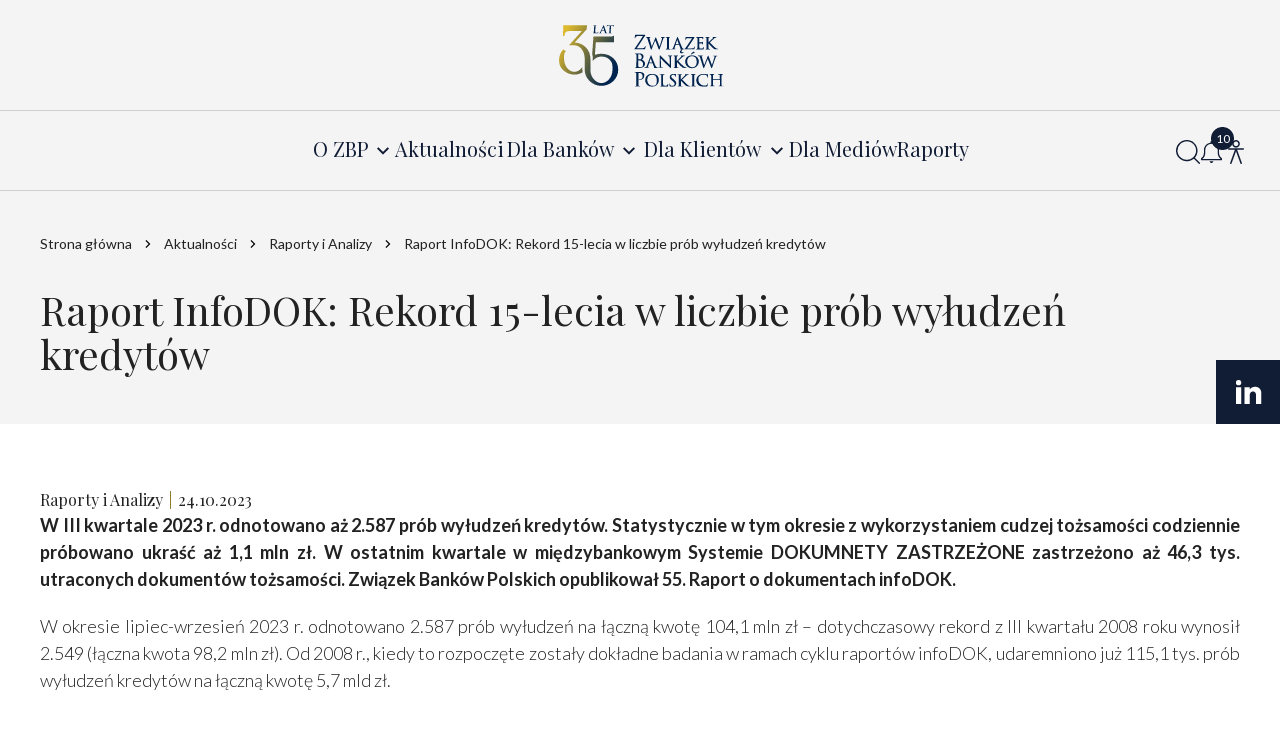

--- FILE ---
content_type: text/html; charset=utf-8
request_url: https://www.zbp.pl/aktualnosci/raporty-i-analizy/raport-infodok-iii-kw-2023
body_size: 8265
content:

<!doctype html>
<html lang="pl-PL">
<head>
    

    <title>Raport InfoDOK: Rekord 15-lecia w liczbie pr&#xF3;b wy&#x142;udze&#x144; kredyt&#xF3;w</title>
    <meta charset="utf-8">
    <meta name="viewport" content="width=device-width, initial-scale=1">

    <meta property="og:url" content="https://www.zbp.pl/Aktualnosci/Raporty-i-Analizy/Raport-InfoDOK-III-kw-2023" />
    <meta property="og:type" content="webiste" />
    <meta property="og:title" content="Raport InfoDOK: Rekord 15-lecia w liczbie pr&#xF3;b wy&#x142;udze&#x144; kredyt&#xF3;w" />
    <meta property="og:description" content="W III kwartale 2023 r. odnotowano a&#x17C; 2.587 pr&#xF3;b wy&#x142;udze&#x144; kredyt&#xF3;w. Statystycznie w tym okresie z wykorzystaniem cudzej to&#x17C;samo&#x15B;ci codziennie pr&#xF3;bowano ukra&#x15B;&#x107; a&#x17C; 1,1 mln z&#x142;. W ostatnim kwartale w mi&#x119;dzybankowym Systemie DOKUMNETY ZASTRZE&#x17B;ONE zastrze&#x17C;ono a&#x17C; 46,3 tys. utraconych dokument&#xF3;w to&#x17C;samo&#x15B;ci. Zwi&#x105;zek Bank&#xF3;w Polskich opublikowa&#x142; 55. Raport o dokumentach infoDOK." />
    <meta property="og:image" content="https://www.zbp.pl/getContentAsset/18f123f2-ba88-4c27-8016-96a9cf15fb57/01a8f6e1-e102-484c-92e3-95686a3252fa/infod-s.webp?language=pl" />
    <meta name="twitter:card" content="summary_large_image" />
    <meta name="twitter:site" content="https://www.zbp.pl/Aktualnosci/Raporty-i-Analizy/Raport-InfoDOK-III-kw-2023" />
    <meta name="twitter:title" content="Raport InfoDOK: Rekord 15-lecia w liczbie pr&#xF3;b wy&#x142;udze&#x144; kredyt&#xF3;w" />
    <meta name="twitter:description" content="W III kwartale 2023 r. odnotowano a&#x17C; 2.587 pr&#xF3;b wy&#x142;udze&#x144; kredyt&#xF3;w. Statystycznie w tym okresie z wykorzystaniem cudzej to&#x17C;samo&#x15B;ci codziennie pr&#xF3;bowano ukra&#x15B;&#x107; a&#x17C; 1,1 mln z&#x142;. W ostatnim kwartale w mi&#x119;dzybankowym Systemie DOKUMNETY ZASTRZE&#x17B;ONE zastrze&#x17C;ono a&#x17C; 46,3 tys. utraconych dokument&#xF3;w to&#x17C;samo&#x15B;ci. Zwi&#x105;zek Bank&#xF3;w Polskich opublikowa&#x142; 55. Raport o dokumentach infoDOK." />
    <meta name="twitter:image" content="https://www.zbp.pl/getContentAsset/18f123f2-ba88-4c27-8016-96a9cf15fb57/01a8f6e1-e102-484c-92e3-95686a3252fa/infod-s.webp?language=pl" />
    
    


    <link rel="preconnect" href="https://fonts.googleapis.com" crossorigin/>
    <link rel="preconnect" href="https://fonts.gstatic.com" crossorigin/>
    <link rel="preload" as="style" href="https://fonts.googleapis.com/css2?family=Playfair Display:ital,wght@0,300;0,400;0,500;0,700;1,300;1,400;1,500;1,700&display=swap"/>
    <link rel="preload" as="style" href="https://fonts.googleapis.com/css2?family=Lato:ital,wght@0,300;0,400;0,500;0,700;1,300;1,400;1,500;1,700&display=swap"/>

    <link rel="stylesheet" href="https://fonts.googleapis.com/css2?family=Playfair Display:ital,wght@0,300;0,400;0,500;0,700;1,300;1,400;1,500;1,700&display=swap" media="print" onload="this.media='all'"/>
    <link rel="stylesheet" href="https://fonts.googleapis.com/css2?family=Lato:ital,wght@0,300;0,400;0,500;0,700;1,300;1,400;1,500;1,700&display=swap" media="print" onload="this.media='all'" />
    <script>
        document.fonts.ready.then(function () {
            document.body.classList.add('fonts-loaded');
        });
    </script>


    <link rel="preload" as="script" href="/production/assets/js/app.js?v=2451560" />

    <link rel="stylesheet" href="/production/assets/styles/default.css?v=1493477"/>
    <link rel="stylesheet" href="/production/assets/styles/print.css?v=4560456" media="print"/>

    <link rel="apple-touch-icon" sizes="180x180" href="/production/assets/static/apple-touch-icon.png">
    <link rel="icon" type="image/png" sizes="32x32" href="/production/assets/static/favicon-32x32.png">
    <link rel="icon" type="image/png" sizes="16x16" href="/production/assets/static/favicon-16x16.png">
    <link rel="manifest" href="/production/assets/static/site.webmanifest">
    <link rel="mask-icon" href="/production/assets/static/safari-pinned-tab.svg" color="#dd082b">
    <meta name="msapplication-TileColor" content="#ffffff">
    <meta name="theme-color" content="#ffffff">
    <meta name="msapplication-config" content="/production/assets/static/browserconfig.json"/>

    <!-- Google Consent Mode -->
    <script data-cookieconsent="ignore">
      window.dataLayer = window.dataLayer || [];
      function gtag() {
        dataLayer.push(arguments)
      }
      gtag("consent", "default", {
        analytics_storage: "denied", 
        ad_storage: "denied",
        ad_personalization: "denied",
        ad_user_data: "denied",
        functionality_storage: "denied",
        personalization_storage: "denied",
        security_storage: "granted",
        wait_for_update: 500,
      });
      gtag("set", "ads_data_redaction", true);
      gtag("set", "url_passthrough", true);
    </script>
    <!-- End Google Consent Mode-->
    <!-- Google Tag Manager -->
    <script data-cookieconsent="ignore">(function(w,d,s,l,i){w[l]=w[l]||[];w[l].push({'gtm.start':
    new Date().getTime(),event:'gtm.js'});var f=d.getElementsByTagName(s)[0],
    j=d.createElement(s),dl=l!='dataLayer'?'&l='+l:'';j.async=true;j.src=
    'https://www.googletagmanager.com/gtm.js?id='+i+dl;f.parentNode.insertBefore(j,f);
    })(window,document,'script','dataLayer','GTM-NWD8HB5');</script>
    <!-- End Google Tag Manager -->
    <!-- Cookiebot CMP -->
    <script id="Cookiebot" src="https://consent.cookiebot.com/uc.js" data-cbid="4dadfe35-47f6-48f5-aa6d-ec12c48ac506" data-blockingmode="auto" type="text/javascript"></script>
    <!-- End Cookiebot CMP -->


    <link href="/_content/Kentico.Content.Web.Rcl/Content/Bundles/Public/systemPageComponents.min.css" rel="stylesheet" />


    

    
    

</head>
<body class="">
    <!-- Google Tag Manager (noscript) -->
    <noscript><iframe src="https://www.googletagmanager.com/ns.html?id=GTM-NWD8HB5"
                height="0" width="0" style="display:none;visibility:hidden"></iframe></noscript>
    <!-- End Google Tag Manager (noscript) -->
    <button class="Linkedin" data-jscomponent="Linkedin" type="button">
        <span class="icon i-linkedin" aria-hidden="true"></span>
    </button>
    
    <header
        class="Topmenu" data-jscomponent="Topmenu">
        <div class="Topmenu__logo">
            <a href="/">
                <picture>
                    <source srcset="/production/content/images/logo_zbp-sygnet35.svg 1x, /production/content/images/logo_zbp-sygnet35.svg 2x">
                    <img src=/production/content/images/logo_zbp-sygnet35.svg alt="Logo ZBP" width="63" height="62">
                </picture>
                <picture>
                    <source srcset="/production/content/images/logo_35.svg 1x, /production/content/images/logo_35.svg 2x">
                    <img src=/production/content/images/logo_35.svg alt="Logo ZBP" width="90" height="55" class="Topmenu__logo-img">
                </picture>
            </a>
        </div>
        <div class="Topmenu__main">
            <div class="Topmenu__main-container">

                <nav class="Topmenu__main-nav">
                    <ul class="Topmenu__main-list" role="menubar">
                            <li class="Topmenu__main-list-el" role="none" data-topmenu-main-desktop="true">
                                <button data-topmenu-megamenu-btn role="menuitem" aria-haspopup="true" aria-expanded="false" aria-controls="submenu_365" class="Topmenu__main-link">
                                    <span class="Topmenu__main-link-span" data-topmenu-megamenu-btn-span>O ZBP</span>
                                    <span class="icon i-arrow_bread" aria-hidden="true"></span>
                                </button>
                                <div id="submenu_365" class="Topmenu__megamenu" data-topmenu-megamenu>
                                    <div class="Topmenu__megamenu-container">
                                        <div class="Topmenu__megamenu-links" data-topmenu-menu>
                                            <ul data-topmenu-megamenu-list class="Topmenu__megamenu-list" role="menu" aria-label="O ZBP">
                                                    <li class="Topmenu__megamenu-link" role="none">
                                                        <a data-topmenu-megamenu-link role="menuitem" href="/o-zbp/misja" target="_self">Misja</a>
                                                    </li>
                                                    <li class="Topmenu__megamenu-link" role="none">
                                                        <a data-topmenu-megamenu-link role="menuitem" href="/o-zbp/czlonkowie/czlonkowie" target="_self">Cz&#x142;onkowie</a>
                                                    </li>
                                                    <li class="Topmenu__megamenu-link" role="none">
                                                        <a data-topmenu-megamenu-link role="menuitem" href="/o-zbp/wladze/walne-zgromadzenie" target="_self">W&#x142;adze</a>
                                                    </li>
                                            </ul>
                                        </div>
                                    </div>
                            </div>
                            </li>
                            <li class="Topmenu__main-list-el" role="none" data-topmenu-main-desktop="true">
                                <a class="Topmenu__main-link" href="/aktualnosci" target="_self" role="menuitem">
                                    Aktualno&#x15B;ci
                                </a>
                            </li>
                            <li class="Topmenu__main-list-el" role="none" data-topmenu-main-desktop="true">
                                <button data-topmenu-megamenu-btn role="menuitem" aria-haspopup="true" aria-expanded="false" aria-controls="submenu_369" class="Topmenu__main-link">
                                    <span class="Topmenu__main-link-span" data-topmenu-megamenu-btn-span>Dla Bank&#xF3;w</span>
                                    <span class="icon i-arrow_bread" aria-hidden="true"></span>
                                </button>
                                <div id="submenu_369" class="Topmenu__megamenu" data-topmenu-megamenu>
                                    <div class="Topmenu__megamenu-container">
                                        <div class="Topmenu__megamenu-links" data-topmenu-menu>
                                            <ul data-topmenu-megamenu-list class="Topmenu__megamenu-list" role="menu" aria-label="Dla Bank&#xF3;w">
                                                    <li class="Topmenu__megamenu-link" role="none">
                                                        <a data-topmenu-megamenu-link role="menuitem" href="/dla-bankow/prawo-i-legislacja/dzialalnosc" target="_self">Prawo i legislacja</a>
                                                    </li>
                                                    <li class="Topmenu__megamenu-link" role="none">
                                                        <a data-topmenu-megamenu-link role="menuitem" href="/dla-bankow/finansowanie-nieruchomosci/cele" target="_self">Finansowanie nieruchomo&#x15B;ci</a>
                                                    </li>
                                                    <li class="Topmenu__megamenu-link" role="none">
                                                        <a data-topmenu-megamenu-link role="menuitem" href="/dla-bankow/kadry-bankowe-i-certyfikaty-zbp/system-standardow" target="_self">Kadry bankowe i certyfikaty ZBP</a>
                                                    </li>
                                                    <li class="Topmenu__megamenu-link" role="none">
                                                        <a data-topmenu-megamenu-link role="menuitem" href="/dla-bankow/programy-publiczne" target="_self">Programy publiczne</a>
                                                    </li>
                                                    <li class="Topmenu__megamenu-link" role="none">
                                                        <a data-topmenu-megamenu-link role="menuitem" href="/dla-bankow/edukacja-finansowa" target="_self">Edukacja finansowa</a>
                                                    </li>
                                                    <li class="Topmenu__megamenu-link" role="none">
                                                        <a data-topmenu-megamenu-link role="menuitem" href="/dla-bankow/komitet-kredytu-konsumenckiego" target="_self">Komitet Kredytu Konsumenckiego</a>
                                                    </li>
                                                    <li class="Topmenu__megamenu-link" role="none">
                                                        <a data-topmenu-megamenu-link role="menuitem" href="/dla-bankow/rynki-finansowe-i-ochrona-konsumenta/rynki-finansowe" target="_self">Rynki finansowe i ochrona konsumenta</a>
                                                    </li>
                                                    <li class="Topmenu__megamenu-link" role="none">
                                                        <a data-topmenu-megamenu-link role="menuitem" href="/dla-bankow/bankowosc-elektroniczna/forum-technologii-bankowych" target="_self">Bankowo&#x15B;&#x107; elektroniczna</a>
                                                    </li>
                                                    <li class="Topmenu__megamenu-link" role="none">
                                                        <a data-topmenu-megamenu-link role="menuitem" href="/dla-bankow/przedstawicielstwo-zbp-w-brukseli/dzialalnosc" target="_self">Przedstawicielstwo ZBP w Brukseli</a>
                                                    </li>
                                                    <li class="Topmenu__megamenu-link" role="none">
                                                        <a data-topmenu-megamenu-link role="menuitem" href="/dla-bankow/cyberbezpieczenstwo/cyberbezpieczenstwo-bankow-i-ich-klientow" target="_self">Cyberbezpiecze&#x144;stwo</a>
                                                    </li>
                                                    <li class="Topmenu__megamenu-link" role="none">
                                                        <a data-topmenu-megamenu-link role="menuitem" href="/dla-bankow/diversity-and-inclusion" target="_self">Diversity and Inclusion</a>
                                                    </li>
                                            </ul>
                                        </div>
                                    </div>
                            </div>
                            </li>
                            <li class="Topmenu__main-list-el" role="none" data-topmenu-main-desktop="true">
                                <button data-topmenu-megamenu-btn role="menuitem" aria-haspopup="true" aria-expanded="false" aria-controls="submenu_379" class="Topmenu__main-link">
                                    <span class="Topmenu__main-link-span" data-topmenu-megamenu-btn-span>Dla Klient&#xF3;w</span>
                                    <span class="icon i-arrow_bread" aria-hidden="true"></span>
                                </button>
                                <div id="submenu_379" class="Topmenu__megamenu" data-topmenu-megamenu>
                                    <div class="Topmenu__megamenu-container">
                                        <div class="Topmenu__megamenu-links" data-topmenu-menu>
                                            <ul data-topmenu-megamenu-list class="Topmenu__megamenu-list" role="menu" aria-label="Dla Klient&#xF3;w">
                                                    <li class="Topmenu__megamenu-link" role="none">
                                                        <a data-topmenu-megamenu-link role="menuitem" href="/dla-klientow/sad-polubowny" target="_self">S&#x105;d Polubowny (Arbitra&#x17C;owy) przy ZBP</a>
                                                    </li>
                                                    <li class="Topmenu__megamenu-link" role="none">
                                                        <a data-topmenu-megamenu-link role="menuitem" href="/dla-klientow/bezpieczne-bankowanie" target="_self">Bezpieczne Bankowanie</a>
                                                    </li>
                                                    <li class="Topmenu__megamenu-link" role="none">
                                                        <a data-topmenu-megamenu-link role="menuitem" href="/dla-klientow/dostepnosc-uslug-bankowych" target="_self">Dost&#x119;pno&#x15B;&#x107; us&#x142;ug bankowych</a>
                                                    </li>
                                                    <li class="Topmenu__megamenu-link" role="none">
                                                        <a data-topmenu-megamenu-link role="menuitem" href="/dla-klientow/sad-polubowny-przy-knf" target="_self">S&#x105;d Polubowny przy KNF</a>
                                                    </li>
                                                    <li class="Topmenu__megamenu-link" role="none">
                                                        <a data-topmenu-megamenu-link role="menuitem" href="/dla-klientow/systemy-wymiany-informacji" target="_self">System wymiany informacji</a>
                                                    </li>
                                                    <li class="Topmenu__megamenu-link" role="none">
                                                        <a data-topmenu-megamenu-link role="menuitem" href="/dla-klientow/arbiter-bankowy" target="_self">Arbiter Bankowy</a>
                                                    </li>
                                                    <li class="Topmenu__megamenu-link" role="none">
                                                        <a data-topmenu-megamenu-link role="menuitem" href="/dla-klientow/biuro-obslugi-klienta" target="_self">Biuro obs&#x142;ugi klienta</a>
                                                    </li>
                                                    <li class="Topmenu__megamenu-link" role="none">
                                                        <a data-topmenu-megamenu-link role="menuitem" href="/dla-klientow/obsluga-osob-z-niepelnosprawnosciami" target="_self">Obs&#x142;uga os&#xF3;b z niepe&#x142;nosprawno&#x15B;ciami</a>
                                                    </li>
                                                    <li class="Topmenu__megamenu-link" role="none">
                                                        <a data-topmenu-megamenu-link role="menuitem" href="/dla-klientow/prosta-komunikacja-bankowa" target="_self">Prosta komunikacja bankowa</a>
                                                    </li>
                                                    <li class="Topmenu__megamenu-link" role="none">
                                                        <a data-topmenu-megamenu-link role="menuitem" href="/dla-klientow/poradniki-i-rekomendacje" target="_self">Poradniki i rekomendacje</a>
                                                    </li>
                                                    <li class="Topmenu__megamenu-link" role="none">
                                                        <a data-topmenu-megamenu-link role="menuitem" href="/dla-klientow/zastrzeganie-dokumentow" target="_self">Zastrzeganie dokument&#xF3;w</a>
                                                    </li>
                                            </ul>
                                        </div>
                                    </div>
                            </div>
                            </li>
                            <li class="Topmenu__main-list-el" role="none" data-topmenu-main-desktop="true">
                                <a class="Topmenu__main-link" href="/dla-mediow/dane-kontaktowe" target="_self" role="menuitem">
                                    Dla Medi&#xF3;w
                                </a>
                            </li>
                            <li class="Topmenu__main-list-el" role="none" data-topmenu-main-desktop="true">
                                <a class="Topmenu__main-link" href="/raporty/pengab" target="_self" role="menuitem">
                                    Raporty
                                </a>
                            </li>
                    </ul>
                </nav>

                <div class="Topmenu__main-additional">
                    <div class="Topmenu__search">
                        <button class="Topmenu__search-button" aria-expanded="false" aria-controls="search_layer" data-topmenu-search-btn>
                            <span class="icon i-search" aria-hidden="true"></span>
                        </button>
                        <button data-topmenu-search-close-btn class="Topmenu__search-close-btn hidden">
                            <span class="icon i-close" aria-hidden="true"></span>
                        </button>
                        <div id="search_layer" class="Topmenu__search-layer">
                            <form class='Topmenu__search-form' action="/szukaj">
                                <div class='Topmenu__search-input'>
                                    <!-- FormField #START -->
                                    <div class="FormField" data-jscomponent="FormField">
                                        <label class="sr-only" aria-hidden="true" id="searchlab" for="search">Input label</label>
                                        <div class="Input" data-jscomponent="Input">
                                            <input class="Input__f" id="search" type="text" name="query" placeholder="Wyszukaj w serwisie"/>
                                        </div>
                                    </div>
                                    <!-- FormField #END -->
                                    <button class="Topmenu__search-btn">
                                        <span class="icon i-search" aria-hidden="true"></span>
                                    </button>
                                </div>
                            </form>
                        </div>
                    </div>
                        
<div class="Topmenu__notification">
    <button class="Topmenu__notification-button" aria-expanded="false" aria-controls="notification_layer" data-topmenu-notification-btn data-notification-count='10' data-notification-url="/news/mark-read-news">
        <span class="icon i-notification" aria-hidden="true"></span>
    </button>
    <div id="notification_layer" class="Topmenu__notification-layer">
        <button data-topmenu-notification-close-btn class="Topmenu__notification-close-btn">
            <span class="icon i-close" aria-hidden="true"></span>
        </button>
        <h3 class="heading Topmenu__notification-layer-heading">Nowo&#x15B;ci w ZBP.pl</h3>
        <ul class="Topmenu__notification-layer-container">
                    <li data-id="2601">
                        <a href="/aktualnosci/wydarzenia/forum-finansowania-agrobiznesu" class="Card Card--vertical Card--new Card--click"  data-jscomponent="Card">
                            <div class="Card__img">
                                <picture>
                                    <source srcset="/getContentAsset/c00e98f4-84d9-4d1b-9ecf-055ad727b0d3/01a8f6e1-e102-484c-92e3-95686a3252fa/EFFA-safe-the-date-648x.webp?language=pl&amp;width=241&amp;height=127" media="(min-width: 1024px)" sizes="241px">
                                    <source srcset="/getContentAsset/c00e98f4-84d9-4d1b-9ecf-055ad727b0d3/01a8f6e1-e102-484c-92e3-95686a3252fa/EFFA-safe-the-date-648x.webp?language=pl&amp;width=118&amp;height=65" media="(max-width: 1023px)" sizes="calc(100vw - 32px)">
                                    <img src="/getContentAsset/c00e98f4-84d9-4d1b-9ecf-055ad727b0d3/01a8f6e1-e102-484c-92e3-95686a3252fa/EFFA-safe-the-date-648x.webp?language=pl&amp;width=118&amp;height=65" alt="" width="118" height="65">
                                </picture>
                            </div>
                            <div class="Card__field colorBg">
                                <div class="Card__label">
                                    <div class="Label" data-jscomponent="Label">
                                        <span class="Label__item Label__item--text">Wydarzenia</span>
                                        <span class="Label__item Label__item--text Label__item--text">04.03.2026</span>
                                    </div>
                                </div>
                                <p class="Card__title">Europejskie Forum Finansowania Agrobiznesu 2026</p>
                                <div class="Card__desc">
                                    ZAREZERWUJ DAT&#x118;/SAVE THE DATE&#xA;Europejskie Forum Finansowania Agrobiznesu&#xA;4&#x2013;5 marca&#xA;Warszawa
                                </div>
                            </div>
                        </a>
                    </li>
                    <li data-id="2461">
                        <a href="/aktualnosci/wydarzenia/forum-bankowo&#x2013;samorzadowe" class="Card Card--vertical Card--new Card--click"  data-jscomponent="Card">
                            <div class="Card__img">
                                <picture>
                                    <source srcset="/getContentAsset/2a5ba8c3-2dbb-4ecf-8cbf-83ce369c10a3/01a8f6e1-e102-484c-92e3-95686a3252fa/fbs25a.webp?language=pl&amp;width=241&amp;height=127" media="(min-width: 1024px)" sizes="241px">
                                    <source srcset="/getContentAsset/2a5ba8c3-2dbb-4ecf-8cbf-83ce369c10a3/01a8f6e1-e102-484c-92e3-95686a3252fa/fbs25a.webp?language=pl&amp;width=118&amp;height=65" media="(max-width: 1023px)" sizes="calc(100vw - 32px)">
                                    <img src="/getContentAsset/2a5ba8c3-2dbb-4ecf-8cbf-83ce369c10a3/01a8f6e1-e102-484c-92e3-95686a3252fa/fbs25a.webp?language=pl&amp;width=118&amp;height=65" alt="" width="118" height="65">
                                </picture>
                            </div>
                            <div class="Card__field colorBg">
                                <div class="Card__label">
                                    <div class="Label" data-jscomponent="Label">
                                        <span class="Label__item Label__item--text">Wydarzenia</span>
                                        <span class="Label__item Label__item--text Label__item--text">09.02.2026</span>
                                    </div>
                                </div>
                                <p class="Card__title">Forum Bankowo &#x2013; Samorz&#x105;dowe 2026</p>
                                <div class="Card__desc">
                                    9-10 lutego 2026 Warszawa
                                </div>
                            </div>
                        </a>
                    </li>
                    <li data-id="2633">
                        <a href="/aktualnosci/audycje/audycja-bankomat-odcinek-1045" class="Card Card--vertical Card--new Card--click"  data-jscomponent="Card">
                            <div class="Card__img">
                                <picture>
                                    <source srcset="/getContentAsset/d246c8d9-eb41-43e3-bf4b-c7a461a49a01/01a8f6e1-e102-484c-92e3-95686a3252fa/bankomat640.webp?language=pl&amp;width=241&amp;height=127" media="(min-width: 1024px)" sizes="241px">
                                    <source srcset="/getContentAsset/d246c8d9-eb41-43e3-bf4b-c7a461a49a01/01a8f6e1-e102-484c-92e3-95686a3252fa/bankomat640.webp?language=pl&amp;width=118&amp;height=65" media="(max-width: 1023px)" sizes="calc(100vw - 32px)">
                                    <img src="/getContentAsset/d246c8d9-eb41-43e3-bf4b-c7a461a49a01/01a8f6e1-e102-484c-92e3-95686a3252fa/bankomat640.webp?language=pl&amp;width=118&amp;height=65" alt="obrazek" width="118" height="65">
                                </picture>
                            </div>
                            <div class="Card__field colorBg">
                                <div class="Card__label">
                                    <div class="Label" data-jscomponent="Label">
                                        <span class="Label__item Label__item--text">Audycje</span>
                                        <span class="Label__item Label__item--text Label__item--text">16.01.2026</span>
                                    </div>
                                </div>
                                <p class="Card__title">Audycja BANKOMAT odcinek 1045</p>
                                <div class="Card__desc">
                                    Przedstawiamy Pa&#x144;stwu kolejny odcinek Tygodniowego Przegl&#x105;du Finansowego &quot;BANKOMAT&quot;
                                </div>
                            </div>
                        </a>
                    </li>
                    <li data-id="2619">
                        <a href="/aktualnosci/wydarzenia/zbp-popiera-oki" class="Card Card--vertical Card--new Card--click"  data-jscomponent="Card">
                            <div class="Card__img">
                                <picture>
                                    <source srcset="/getContentAsset/b31cfd66-9c16-4da6-9595-8f15338e2b89/01a8f6e1-e102-484c-92e3-95686a3252fa/inve25.webp?language=pl&amp;width=241&amp;height=127" media="(min-width: 1024px)" sizes="241px">
                                    <source srcset="/getContentAsset/b31cfd66-9c16-4da6-9595-8f15338e2b89/01a8f6e1-e102-484c-92e3-95686a3252fa/inve25.webp?language=pl&amp;width=118&amp;height=65" media="(max-width: 1023px)" sizes="calc(100vw - 32px)">
                                    <img src="/getContentAsset/b31cfd66-9c16-4da6-9595-8f15338e2b89/01a8f6e1-e102-484c-92e3-95686a3252fa/inve25.webp?language=pl&amp;width=118&amp;height=65" alt="Banknoty" width="118" height="65">
                                </picture>
                            </div>
                            <div class="Card__field colorBg">
                                <div class="Card__label">
                                    <div class="Label" data-jscomponent="Label">
                                        <span class="Label__item Label__item--text">Wydarzenia</span>
                                        <span class="Label__item Label__item--text Label__item--text">14.01.2026</span>
                                    </div>
                                </div>
                                <p class="Card__title">ZBP popiera OKI. To wa&#x17C;ny krok w budowaniu d&#x142;ugoterminowych oszcz&#x119;dno&#x15B;ci Polak&#xF3;w. Wnosimy zmiany, aby wzmocni&#x107; to rozwi&#x105;zanie</p>
                                <div class="Card__desc">
                                    
                                </div>
                            </div>
                        </a>
                    </li>
                    <li data-id="2612">
                        <a href="/aktualnosci/audycje/audycja-bankomat-odcinek-1044" class="Card Card--vertical Card--new Card--click"  data-jscomponent="Card">
                            <div class="Card__img">
                                <picture>
                                    <source srcset="/getContentAsset/d246c8d9-eb41-43e3-bf4b-c7a461a49a01/01a8f6e1-e102-484c-92e3-95686a3252fa/bankomat640.webp?language=pl&amp;width=241&amp;height=127" media="(min-width: 1024px)" sizes="241px">
                                    <source srcset="/getContentAsset/d246c8d9-eb41-43e3-bf4b-c7a461a49a01/01a8f6e1-e102-484c-92e3-95686a3252fa/bankomat640.webp?language=pl&amp;width=118&amp;height=65" media="(max-width: 1023px)" sizes="calc(100vw - 32px)">
                                    <img src="/getContentAsset/d246c8d9-eb41-43e3-bf4b-c7a461a49a01/01a8f6e1-e102-484c-92e3-95686a3252fa/bankomat640.webp?language=pl&amp;width=118&amp;height=65" alt="obrazek" width="118" height="65">
                                </picture>
                            </div>
                            <div class="Card__field colorBg">
                                <div class="Card__label">
                                    <div class="Label" data-jscomponent="Label">
                                        <span class="Label__item Label__item--text">Audycje</span>
                                        <span class="Label__item Label__item--text Label__item--text">09.01.2026</span>
                                    </div>
                                </div>
                                <p class="Card__title">Audycja BANKOMAT odcinek 1044</p>
                                <div class="Card__desc">
                                    Przedstawiamy Pa&#x144;stwu kolejny odcinek Tygodniowego Przegl&#x105;du Finansowego &quot;BANKOMAT&quot;
                                </div>
                            </div>
                        </a>
                    </li>
                    <li data-id="2609">
                        <a href="/aktualnosci/audycje/audycja-bankomat-odcinek-1043" class="Card Card--vertical Card--new Card--click"  data-jscomponent="Card">
                            <div class="Card__img">
                                <picture>
                                    <source srcset="/getContentAsset/d246c8d9-eb41-43e3-bf4b-c7a461a49a01/01a8f6e1-e102-484c-92e3-95686a3252fa/bankomat640.webp?language=pl&amp;width=241&amp;height=127" media="(min-width: 1024px)" sizes="241px">
                                    <source srcset="/getContentAsset/d246c8d9-eb41-43e3-bf4b-c7a461a49a01/01a8f6e1-e102-484c-92e3-95686a3252fa/bankomat640.webp?language=pl&amp;width=118&amp;height=65" media="(max-width: 1023px)" sizes="calc(100vw - 32px)">
                                    <img src="/getContentAsset/d246c8d9-eb41-43e3-bf4b-c7a461a49a01/01a8f6e1-e102-484c-92e3-95686a3252fa/bankomat640.webp?language=pl&amp;width=118&amp;height=65" alt="obrazek" width="118" height="65">
                                </picture>
                            </div>
                            <div class="Card__field colorBg">
                                <div class="Card__label">
                                    <div class="Label" data-jscomponent="Label">
                                        <span class="Label__item Label__item--text">Audycje</span>
                                        <span class="Label__item Label__item--text Label__item--text">02.01.2026</span>
                                    </div>
                                </div>
                                <p class="Card__title">Audycja BANKOMAT odcinek 1043</p>
                                <div class="Card__desc">
                                    Przedstawiamy Pa&#x144;stwu kolejny odcinek Tygodniowego Przegl&#x105;du Finansowego &quot;BANKOMAT&quot;
                                </div>
                            </div>
                        </a>
                    </li>
                    <li data-id="2610">
                        <a href="/aktualnosci/wydarzenia/sad-oddalil-roszczenie-kredytobiorcy-dot-zadania-waloryzacji" class="Card Card--vertical Card--new Card--click"  data-jscomponent="Card">
                            <div class="Card__img">
                                <picture>
                                    <source srcset="/getContentAsset/fb4a8a25-135e-4946-a003-aa376a60f7f3/01a8f6e1-e102-484c-92e3-95686a3252fa/tsue825.webp?language=pl&amp;width=241&amp;height=127" media="(min-width: 1024px)" sizes="241px">
                                    <source srcset="/getContentAsset/fb4a8a25-135e-4946-a003-aa376a60f7f3/01a8f6e1-e102-484c-92e3-95686a3252fa/tsue825.webp?language=pl&amp;width=118&amp;height=65" media="(max-width: 1023px)" sizes="calc(100vw - 32px)">
                                    <img src="/getContentAsset/fb4a8a25-135e-4946-a003-aa376a60f7f3/01a8f6e1-e102-484c-92e3-95686a3252fa/tsue825.webp?language=pl&amp;width=118&amp;height=65" alt="" width="118" height="65">
                                </picture>
                            </div>
                            <div class="Card__field colorBg">
                                <div class="Card__label">
                                    <div class="Label" data-jscomponent="Label">
                                        <span class="Label__item Label__item--text">Wydarzenia</span>
                                        <span class="Label__item Label__item--text Label__item--text">31.12.2025</span>
                                    </div>
                                </div>
                                <p class="Card__title">S&#x105;d oddali&#x142; roszczenie kredytobiorcy dot. &#x17C;&#x105;dania waloryzacji / wynagrodzenia za korzystanie przez bank z kapita&#x142;u</p>
                                <div class="Card__desc">
                                    W dniu 31 grudnia 2025 r.  zapad&#x142; wyrok w sprawie z pow&#xF3;dztwa Arkadiusza Szcze&#x15B;niaka &#x2013; prezesa Stowarzyszenia Stop Bankowemu Bezprawiu &#x2013; przeciwko Bankowi Millennium, dotycz&#x105;cej &#x17C;&#x105;dania waloryzacji / wynagrodzenia za korzystanie przez bank z kapita&#x142;u kredytobiorcy
                                </div>
                            </div>
                        </a>
                    </li>
                    <li data-id="2584">
                        <a href="/aktualnosci/wydarzenia/wesolych-swiat" class="Card Card--vertical Card--new Card--click"  data-jscomponent="Card">
                            <div class="Card__img">
                                <picture>
                                    <source srcset="/getContentAsset/72888ffd-73ae-4d37-a5e3-967d09bc6cae/01a8f6e1-e102-484c-92e3-95686a3252fa/zpb1.webp?language=pl&amp;width=241&amp;height=127" media="(min-width: 1024px)" sizes="241px">
                                    <source srcset="/getContentAsset/72888ffd-73ae-4d37-a5e3-967d09bc6cae/01a8f6e1-e102-484c-92e3-95686a3252fa/zpb1.webp?language=pl&amp;width=118&amp;height=65" media="(max-width: 1023px)" sizes="calc(100vw - 32px)">
                                    <img src="/getContentAsset/72888ffd-73ae-4d37-a5e3-967d09bc6cae/01a8f6e1-e102-484c-92e3-95686a3252fa/zpb1.webp?language=pl&amp;width=118&amp;height=65" alt="" width="118" height="65">
                                </picture>
                            </div>
                            <div class="Card__field colorBg">
                                <div class="Card__label">
                                    <div class="Label" data-jscomponent="Label">
                                        <span class="Label__item Label__item--text">Wydarzenia</span>
                                        <span class="Label__item Label__item--text Label__item--text">24.12.2025</span>
                                    </div>
                                </div>
                                <p class="Card__title">Weso&#x142;ych &#x15A;wi&#x105;t!!</p>
                                <div class="Card__desc">
                                    Zdrowych, spokojnych pe&#x142;nych ciep&#x142;a i nadziei &#x15A;wi&#x105;t Bo&#x17C;ego Narodzenia oraz wszelkiej pomy&#x15B;lno&#x15B;ci w nadchodz&#x105;cym 2026 roku &#x17C;ycz&#x105; Rada, Zarz&#x105;d oraz Pracownicy Zwi&#x105;zku Bank&#xF3;w Polskich!
                                </div>
                            </div>
                        </a>
                    </li>
                    <li data-id="2606">
                        <a href="/aktualnosci/audycje/audycja-bankomat-odcinek-1042" class="Card Card--vertical Card--new Card--click"  data-jscomponent="Card">
                            <div class="Card__img">
                                <picture>
                                    <source srcset="/getContentAsset/d246c8d9-eb41-43e3-bf4b-c7a461a49a01/01a8f6e1-e102-484c-92e3-95686a3252fa/bankomat640.webp?language=pl&amp;width=241&amp;height=127" media="(min-width: 1024px)" sizes="241px">
                                    <source srcset="/getContentAsset/d246c8d9-eb41-43e3-bf4b-c7a461a49a01/01a8f6e1-e102-484c-92e3-95686a3252fa/bankomat640.webp?language=pl&amp;width=118&amp;height=65" media="(max-width: 1023px)" sizes="calc(100vw - 32px)">
                                    <img src="/getContentAsset/d246c8d9-eb41-43e3-bf4b-c7a461a49a01/01a8f6e1-e102-484c-92e3-95686a3252fa/bankomat640.webp?language=pl&amp;width=118&amp;height=65" alt="obrazek" width="118" height="65">
                                </picture>
                            </div>
                            <div class="Card__field colorBg">
                                <div class="Card__label">
                                    <div class="Label" data-jscomponent="Label">
                                        <span class="Label__item Label__item--text">Audycje</span>
                                        <span class="Label__item Label__item--text Label__item--text">23.12.2025</span>
                                    </div>
                                </div>
                                <p class="Card__title">Audycja BANKOMAT odcinek 1042</p>
                                <div class="Card__desc">
                                    Przedstawiamy Pa&#x144;stwu kolejny odcinek Tygodniowego Przegl&#x105;du Finansowego &quot;BANKOMAT&quot;
                                </div>
                            </div>
                        </a>
                    </li>
                    <li data-id="2605">
                        <a href="/aktualnosci/audycje/audycja-bankomat-odcinek-1041" class="Card Card--vertical Card--new Card--click"  data-jscomponent="Card">
                            <div class="Card__img">
                                <picture>
                                    <source srcset="/getContentAsset/d246c8d9-eb41-43e3-bf4b-c7a461a49a01/01a8f6e1-e102-484c-92e3-95686a3252fa/bankomat640.webp?language=pl&amp;width=241&amp;height=127" media="(min-width: 1024px)" sizes="241px">
                                    <source srcset="/getContentAsset/d246c8d9-eb41-43e3-bf4b-c7a461a49a01/01a8f6e1-e102-484c-92e3-95686a3252fa/bankomat640.webp?language=pl&amp;width=118&amp;height=65" media="(max-width: 1023px)" sizes="calc(100vw - 32px)">
                                    <img src="/getContentAsset/d246c8d9-eb41-43e3-bf4b-c7a461a49a01/01a8f6e1-e102-484c-92e3-95686a3252fa/bankomat640.webp?language=pl&amp;width=118&amp;height=65" alt="obrazek" width="118" height="65">
                                </picture>
                            </div>
                            <div class="Card__field colorBg">
                                <div class="Card__label">
                                    <div class="Label" data-jscomponent="Label">
                                        <span class="Label__item Label__item--text">Audycje</span>
                                        <span class="Label__item Label__item--text Label__item--text">19.12.2025</span>
                                    </div>
                                </div>
                                <p class="Card__title">Audycja BANKOMAT odcinek 1041</p>
                                <div class="Card__desc">
                                    Przedstawiamy Pa&#x144;stwu kolejny odcinek Tygodniowego Przegl&#x105;du Finansowego &quot;BANKOMAT&quot;
                                </div>
                            </div>
                        </a>
                    </li>
        </ul>
    </div>
</div>
                    

                    <div class="Topmenu__accessibility">
                        <button class="Topmenu__accessibility-button" aria-expanded="false" aria-controls="accessibility_layer" data-topmenu-accessibility-btn>
                            <span class="icon i-accessibility" aria-hidden="true"></span>
                        </button>
                        <div id="accessibility_layer" class="Topmenu__accessibility-layer">
                            <button data-topmenu-accessibility-close-btn class="Topmenu__accessibility-close-btn">
                                <span class="icon i-close" aria-hidden="true"></span>
                            </button>
                            <div class="Topmenu__accessibility-layer-container">
                                <button class="Topmenu__accessibility-font-button" data-fontsize-button>
                                    <span class="Topmenu__accessibility-font">
                                        A
                                        <span class="Topmenu__accessibility-font-bigger">A</span>
                                        <span class="Topmenu__accessibility-font-biggest">A</span>
                                    </span>
                                    <span>Wielko&#x15B;&#x107; tekstu</span>
                                </button>

                                <button class="Topmenu__accessibility-theme-button" data-theme-button>
                                    <span class="icon i-contrast" aria-hidden="true"></span>
                                    <span>Kontrast</span>
                                </button>
                            </div>
                        </div>
                    </div>
                    
                    <button data-topmenu-open-menu-btn class="Topmenu__hamburger">
                        <span class="icon i-menu" aria-hidden="true"></span>
                    </button>
                    <button data-topmenu-close-menu-btn class="Topmenu__hamburger-close hidden">
                        <span class="icon i-close" aria-hidden="true"></span>
                    </button>
                    <div class="Topmenu__mobile-menu" data-topmenu-mobile-menu>
                        <nav class="Topmenu__main-nav">
                                <ul class="Topmenu__main-list Topmenu__main-list--mobile" role="menubar">
                                        <li class="Topmenu__main-list-el" role="none" data-topmenu-main-desktop="false">
                                                <button data-topmenu-megamenu-btn role="menuitem" aria-haspopup="true" aria-expanded="false" aria-controls="submenu_365" class="Topmenu__main-link">
                                                    <span class="Topmenu__main-link-span" data-topmenu-megamenu-btn-span>O ZBP</span>
                                                    <span class="icon i-arrow_bread" aria-hidden="true"></span>
                                                </button>
                                                <div id="submenu_365" class="Topmenu__megamenu" data-topmenu-megamenu>
                                                    <div class="Topmenu__megamenu-container">
                                                        <div class="Topmenu__megamenu-links" data-topmenu-menu>
                                                            <ul data-topmenu-megamenu-list class="Topmenu__megamenu-list" role="menu" aria-label="O ZBP">
                                                                    <li class="Topmenu__megamenu-link" role="none">
                                                                        <a data-topmenu-megamenu-link role="menuitem" href="/o-zbp/misja" target="_self">
                                                                            Misja
                                                                        </a>
                                                                    </li>
                                                                    <li class="Topmenu__megamenu-link" role="none">
                                                                        <a data-topmenu-megamenu-link role="menuitem" href="/o-zbp/czlonkowie/czlonkowie" target="_self">
                                                                            Cz&#x142;onkowie
                                                                        </a>
                                                                    </li>
                                                                    <li class="Topmenu__megamenu-link" role="none">
                                                                        <a data-topmenu-megamenu-link role="menuitem" href="/o-zbp/wladze/walne-zgromadzenie" target="_self">
                                                                            W&#x142;adze
                                                                        </a>
                                                                    </li>
                   
                                                            </ul>
                                                        </div>
                                                    </div>
                                                </div>
                                        </li>
                                        <li class="Topmenu__main-list-el" role="none" data-topmenu-main-desktop="false">
                                                <a class="Topmenu__main-link" href="/aktualnosci" target="_self" role="menuitem">
                                                    Aktualno&#x15B;ci
                                                </a>
                                        </li>
                                        <li class="Topmenu__main-list-el" role="none" data-topmenu-main-desktop="false">
                                                <button data-topmenu-megamenu-btn role="menuitem" aria-haspopup="true" aria-expanded="false" aria-controls="submenu_369" class="Topmenu__main-link">
                                                    <span class="Topmenu__main-link-span" data-topmenu-megamenu-btn-span>Dla Bank&#xF3;w</span>
                                                    <span class="icon i-arrow_bread" aria-hidden="true"></span>
                                                </button>
                                                <div id="submenu_369" class="Topmenu__megamenu" data-topmenu-megamenu>
                                                    <div class="Topmenu__megamenu-container">
                                                        <div class="Topmenu__megamenu-links" data-topmenu-menu>
                                                            <ul data-topmenu-megamenu-list class="Topmenu__megamenu-list" role="menu" aria-label="Dla Bank&#xF3;w">
                                                                    <li class="Topmenu__megamenu-link" role="none">
                                                                        <a data-topmenu-megamenu-link role="menuitem" href="/dla-bankow/prawo-i-legislacja/dzialalnosc" target="_self">
                                                                            Prawo i legislacja
                                                                        </a>
                                                                    </li>
                                                                    <li class="Topmenu__megamenu-link" role="none">
                                                                        <a data-topmenu-megamenu-link role="menuitem" href="/dla-bankow/finansowanie-nieruchomosci/cele" target="_self">
                                                                            Finansowanie nieruchomo&#x15B;ci
                                                                        </a>
                                                                    </li>
                                                                    <li class="Topmenu__megamenu-link" role="none">
                                                                        <a data-topmenu-megamenu-link role="menuitem" href="/dla-bankow/kadry-bankowe-i-certyfikaty-zbp/system-standardow" target="_self">
                                                                            Kadry bankowe i certyfikaty ZBP
                                                                        </a>
                                                                    </li>
                                                                    <li class="Topmenu__megamenu-link" role="none">
                                                                        <a data-topmenu-megamenu-link role="menuitem" href="/dla-bankow/programy-publiczne" target="_self">
                                                                            Programy publiczne
                                                                        </a>
                                                                    </li>
                                                                    <li class="Topmenu__megamenu-link" role="none">
                                                                        <a data-topmenu-megamenu-link role="menuitem" href="/dla-bankow/edukacja-finansowa" target="_self">
                                                                            Edukacja finansowa
                                                                        </a>
                                                                    </li>
                                                                    <li class="Topmenu__megamenu-link" role="none">
                                                                        <a data-topmenu-megamenu-link role="menuitem" href="/dla-bankow/komitet-kredytu-konsumenckiego" target="_self">
                                                                            Komitet Kredytu Konsumenckiego
                                                                        </a>
                                                                    </li>
                                                                    <li class="Topmenu__megamenu-link" role="none">
                                                                        <a data-topmenu-megamenu-link role="menuitem" href="/dla-bankow/rynki-finansowe-i-ochrona-konsumenta/rynki-finansowe" target="_self">
                                                                            Rynki finansowe i ochrona konsumenta
                                                                        </a>
                                                                    </li>
                                                                    <li class="Topmenu__megamenu-link" role="none">
                                                                        <a data-topmenu-megamenu-link role="menuitem" href="/dla-bankow/bankowosc-elektroniczna/forum-technologii-bankowych" target="_self">
                                                                            Bankowo&#x15B;&#x107; elektroniczna
                                                                        </a>
                                                                    </li>
                                                                    <li class="Topmenu__megamenu-link" role="none">
                                                                        <a data-topmenu-megamenu-link role="menuitem" href="/dla-bankow/przedstawicielstwo-zbp-w-brukseli/dzialalnosc" target="_self">
                                                                            Przedstawicielstwo ZBP w Brukseli
                                                                        </a>
                                                                    </li>
                                                                    <li class="Topmenu__megamenu-link" role="none">
                                                                        <a data-topmenu-megamenu-link role="menuitem" href="/dla-bankow/cyberbezpieczenstwo/cyberbezpieczenstwo-bankow-i-ich-klientow" target="_self">
                                                                            Cyberbezpiecze&#x144;stwo
                                                                        </a>
                                                                    </li>
                                                                    <li class="Topmenu__megamenu-link" role="none">
                                                                        <a data-topmenu-megamenu-link role="menuitem" href="/dla-bankow/diversity-and-inclusion" target="_self">
                                                                            Diversity and Inclusion
                                                                        </a>
                                                                    </li>
                   
                                                            </ul>
                                                        </div>
                                                    </div>
                                                </div>
                                        </li>
                                        <li class="Topmenu__main-list-el" role="none" data-topmenu-main-desktop="false">
                                                <button data-topmenu-megamenu-btn role="menuitem" aria-haspopup="true" aria-expanded="false" aria-controls="submenu_379" class="Topmenu__main-link">
                                                    <span class="Topmenu__main-link-span" data-topmenu-megamenu-btn-span>Dla Klient&#xF3;w</span>
                                                    <span class="icon i-arrow_bread" aria-hidden="true"></span>
                                                </button>
                                                <div id="submenu_379" class="Topmenu__megamenu" data-topmenu-megamenu>
                                                    <div class="Topmenu__megamenu-container">
                                                        <div class="Topmenu__megamenu-links" data-topmenu-menu>
                                                            <ul data-topmenu-megamenu-list class="Topmenu__megamenu-list" role="menu" aria-label="Dla Klient&#xF3;w">
                                                                    <li class="Topmenu__megamenu-link" role="none">
                                                                        <a data-topmenu-megamenu-link role="menuitem" href="/dla-klientow/sad-polubowny" target="_self">
                                                                            S&#x105;d Polubowny (Arbitra&#x17C;owy) przy ZBP
                                                                        </a>
                                                                    </li>
                                                                    <li class="Topmenu__megamenu-link" role="none">
                                                                        <a data-topmenu-megamenu-link role="menuitem" href="/dla-klientow/bezpieczne-bankowanie" target="_self">
                                                                            Bezpieczne Bankowanie
                                                                        </a>
                                                                    </li>
                                                                    <li class="Topmenu__megamenu-link" role="none">
                                                                        <a data-topmenu-megamenu-link role="menuitem" href="/dla-klientow/dostepnosc-uslug-bankowych" target="_self">
                                                                            Dost&#x119;pno&#x15B;&#x107; us&#x142;ug bankowych
                                                                        </a>
                                                                    </li>
                                                                    <li class="Topmenu__megamenu-link" role="none">
                                                                        <a data-topmenu-megamenu-link role="menuitem" href="/dla-klientow/sad-polubowny-przy-knf" target="_self">
                                                                            S&#x105;d Polubowny przy KNF
                                                                        </a>
                                                                    </li>
                                                                    <li class="Topmenu__megamenu-link" role="none">
                                                                        <a data-topmenu-megamenu-link role="menuitem" href="/dla-klientow/systemy-wymiany-informacji" target="_self">
                                                                            System wymiany informacji
                                                                        </a>
                                                                    </li>
                                                                    <li class="Topmenu__megamenu-link" role="none">
                                                                        <a data-topmenu-megamenu-link role="menuitem" href="/dla-klientow/arbiter-bankowy" target="_self">
                                                                            Arbiter Bankowy
                                                                        </a>
                                                                    </li>
                                                                    <li class="Topmenu__megamenu-link" role="none">
                                                                        <a data-topmenu-megamenu-link role="menuitem" href="/dla-klientow/biuro-obslugi-klienta" target="_self">
                                                                            Biuro obs&#x142;ugi klienta
                                                                        </a>
                                                                    </li>
                                                                    <li class="Topmenu__megamenu-link" role="none">
                                                                        <a data-topmenu-megamenu-link role="menuitem" href="/dla-klientow/obsluga-osob-z-niepelnosprawnosciami" target="_self">
                                                                            Obs&#x142;uga os&#xF3;b z niepe&#x142;nosprawno&#x15B;ciami
                                                                        </a>
                                                                    </li>
                                                                    <li class="Topmenu__megamenu-link" role="none">
                                                                        <a data-topmenu-megamenu-link role="menuitem" href="/dla-klientow/prosta-komunikacja-bankowa" target="_self">
                                                                            Prosta komunikacja bankowa
                                                                        </a>
                                                                    </li>
                                                                    <li class="Topmenu__megamenu-link" role="none">
                                                                        <a data-topmenu-megamenu-link role="menuitem" href="/dla-klientow/poradniki-i-rekomendacje" target="_self">
                                                                            Poradniki i rekomendacje
                                                                        </a>
                                                                    </li>
                                                                    <li class="Topmenu__megamenu-link" role="none">
                                                                        <a data-topmenu-megamenu-link role="menuitem" href="/dla-klientow/zastrzeganie-dokumentow" target="_self">
                                                                            Zastrzeganie dokument&#xF3;w
                                                                        </a>
                                                                    </li>
                   
                                                            </ul>
                                                        </div>
                                                    </div>
                                                </div>
                                        </li>
                                        <li class="Topmenu__main-list-el" role="none" data-topmenu-main-desktop="false">
                                                <a class="Topmenu__main-link" href="/dla-mediow/dane-kontaktowe" target="_self" role="menuitem">
                                                    Dla Medi&#xF3;w
                                                </a>
                                        </li>
                                        <li class="Topmenu__main-list-el" role="none" data-topmenu-main-desktop="false">
                                                <a class="Topmenu__main-link" href="/raporty/pengab" target="_self" role="menuitem">
                                                    Raporty
                                                </a>
                                        </li>
                                </ul>
                        </nav>

                        <div class="Topmenu__mobile-menu-bottom">
                            <div class="Topmenu__mobile-menu-bottom-container">
                                <button class="Topmenu__accessibility-theme-button" data-theme-button>
                                    <span class="icon i-contrast" aria-hidden="true"></span>
                                    <span>Kontrast</span>
                                </button>
                                <button class="Topmenu__accessibility-font-button" data-fontsize-button>
                                    <span class="Topmenu__accessibility-font">
                                        A
                                        <span class="Topmenu__accessibility-font-bigger">A</span>
                                        <span class="Topmenu__accessibility-font-biggest">A</span>
                                    </span>
                                    <span>Wielko&#x15B;&#x107; tekstu</span>
                                </button>
                            </div>
                        </div>
                    </div>
                </div>
            </div>
        </div>
    </header>

    <main id="main">
        
            <section class="PageHeader l-section">
                <div class="PageHeader__container container">



    <nav class="Breadcrumbs" data-jscomponent="Breadcrumbs" aria-label="breadcrumbs">
        <ol class="Breadcrumbs__list">
                <li class="Breadcrumbs__item">
                        <a href="/" target="_self"><span>Strona g&#x142;&#xF3;wna</span></a>
                </li>
                <li class="Breadcrumbs__item">
                        <a href="/Aktualnosci" target="_self"><span>Aktualno&#x15B;ci</span></a>
                </li>
                <li class="Breadcrumbs__item">
                        <span>Raporty i Analizy</span>
                </li>
                <li class="Breadcrumbs__item">
                        <span>Raport InfoDOK: Rekord 15-lecia w liczbie pr&#xF3;b wy&#x142;udze&#x144; kredyt&#xF3;w</span>
                </li>
        </ol>
    </nav>

                                <h1 class="PageHeader__heading">Raport InfoDOK: Rekord 15-lecia w liczbie pr&#xF3;b wy&#x142;udze&#x144; kredyt&#xF3;w</h1>
                </div>
            </section>
        
                <section class="l-section">
                    <div class="container">
                        <div class="row ">
                            <div class="PageContent offset-lgst-1 col-lgst-10 offset-xxl-2 col-xxl-8">
                                

    <div class="Label" data-jscomponent="Label">
<span class="Label__item Label__item--text">Raporty i Analizy</span>            <span class="Label__item Label__item--text Label__item--text">24.10.2023</span>
    </div>













    <section class="BodyText  " data-jscomponent="BodyText">
        <section class="LeadText"><p style="text-align: justify">W III kwartale 2023 r. odnotowano aż 2.587 prób wyłudzeń kredytów. Statystycznie w tym okresie z wykorzystaniem cudzej tożsamości codziennie próbowano ukraść aż 1,1 mln zł. W ostatnim kwartale w międzybankowym Systemie DOKUMNETY ZASTRZEŻONE zastrzeżono aż 46,3 tys. utraconych dokumentów tożsamości. Związek Banków Polskich opublikował 55. Raport o dokumentach infoDOK.</p>
</section><div class="l-placeholder" id="3cee5251-7e09-475f-a080-44bef39313ad"><div class="l-wrapper  color-bg--light1"><section class="l-component l-component--article ">
    <div class="c-SimpleText">
        <p style="text-align: justify">W okresie lipiec-wrzesień 2023 r. odnotowano 2.587 prób wyłudzeń na łączną kwotę 104,1 mln zł – dotychczasowy rekord z III kwartału 2008 roku wynosił 2.549 (łączna kwota 98,2 mln zł). Od 2008 r., kiedy to rozpoczęte zostały dokładne badania w ramach cyklu raportów infoDOK, udaremniono już 115,1&nbsp;tys. prób wyłudzeń kredytów na&nbsp;łączną&nbsp;kwotę&nbsp;5,7&nbsp;mld&nbsp;zł.<br>
<br>
<em>– Statystycznie mieliśmy do czynienia z 28 próbami wyłudzeń na łączną kwotę przekraczającą 1,1 mln zł. Z tak znaczną liczbą nie mieliśmy do czynienia od 15 lat. Dotychczasowy rekord z 2008 r. został pobity o około 1,5%. Wbrew pozorom takie dane mogą nieść ze sobą pozytywną dla nas wszystkich wiadomość. Widoczny od kilku lat trend wzrostowy w skuteczności „trafień” blokujących kradzież tożsamości i pieniędzy jest dla nas potwierdzeniem, że obrany przez sektor bankowy kierunek maksymalnego wzmacniania bezpieczeństwa systemów bankowych oraz wzmożenia działań edukacyjnych w zakresie bezpieczeństwa i cyberbezpieczeństwa wobec naszych klientów był słuszny. W szczególności wzrost świadomości np. o potrzebie dbania o szybkie zabezpieczenie własnych danych po utracie dokumentów tożsamości potwierdzają bardzo wysokie dane o liczbie zastrzeżeń w Systemie DOKUMENTY ZASTRZEŻONE </em>– powiedział <strong>Bartosz Kublik</strong><strong>, Wiceprezes Związku Banków Polskich</strong>.<br>
<br>
W Systemie DZ, który jest ogólnopolską bazą skradzionych i zagubionych dokumentów prowadzoną przez sektor bankowy w celu ochrony przed wyłudzeniami z użyciem kradzionej tożsamości, w III kwartale br. zastrzeżono 46.273 dokumenty, a ich łączna liczba wynosi obecnie ponad 2,4&nbsp;mln szt.<br>
<br>
<strong>Pengab:&nbsp;W październiku spektakularna poprawa&nbsp; prognoz makroekonomicznych</strong><br>
W październiku Index Pengab odnotował wartość 26.0 pkt, m/m jest wyższy o 1.2 pkt. Indeks prognostyczny m/m wzrósł o 2.5 pkt. do poziomu 25.7 pkt., a indeks ocen jest niższy m/m o 0.1 pkt. uzyskując wartość 26.2 pkt. W październiku m/m zaobserwowano spadek aktywności klientów na rynku kredytów mieszkaniowych, jednak nastąpiło wyraźne ożywienie na rynku kredytów dla przedsiębiorstw.&nbsp; Wzrosła także m/m aktywność klientów indywidualnych na rynku depozytów. Październikowy odczyt ujawnia m/m spektakularną poprawę wartości sześciomiesięcznych prognoz sytuacji ekonomicznej gospodarki kraju, gospodarstw domowych oraz przedsiębiorstw.</p>

    </div>

    <a class="c-SingleFile" href="/zbp/media/zbp/aktualnosci/wydarzenia/pazdziernik 2023/konf/infodok-2023-07-09-wydanie-55-sklad-231023-gk08.pdf" target="_blank">
        <div class="c-SingleFile__icon" aria-hidden="true">
            <img src="/app_themes/zbp/images/icons/files/pdf.svg" alt="Obraz">
        </div>
        <div class="c-SingleFile__cont">
            <span class="c-SingleFile__type">Pobierz plik</span>
            <span class="c-SingleFile__title">Raport InfoDOK, III kw. 2023</span>
        </div>
    </a>


    <a class="c-SingleFile" href="/zbp/media/zbp/aktualnosci/wydarzenia/pazdziernik 2023/konf/infodok-2023-q3-informacja-prasowa-zbp-a-231023-gk02.pdf" target="_blank">
        <div class="c-SingleFile__icon" aria-hidden="true">
            <img src="/app_themes/zbp/images/icons/files/pdf.svg" alt="Obraz">
        </div>
        <div class="c-SingleFile__cont">
            <span class="c-SingleFile__type">Pobierz plik</span>
            <span class="c-SingleFile__title">Informacja prasowa - Raport InfoDOK</span>
        </div>
    </a>


    <a class="c-SingleFile" href="/zbp/media/zbp/aktualnosci/wydarzenia/pazdziernik 2023/konf/2023-10-24_wakacje-i-2proc.pdf" target="_blank">
        <div class="c-SingleFile__icon" aria-hidden="true">
            <img src="/app_themes/zbp/images/icons/files/pdf.svg" alt="Obraz">
        </div>
        <div class="c-SingleFile__cont">
            <span class="c-SingleFile__type">Pobierz plik</span>
            <span class="c-SingleFile__title">Wakacje kredytowe i Bezpieczny kredyt 2%</span>
        </div>
    </a>


    <a class="c-SingleFile" href="/zbp/media/zbp/aktualnosci/wydarzenia/pazdziernik 2023/konf/mb_pazdziernik-2023.pdf" target="_blank">
        <div class="c-SingleFile__icon" aria-hidden="true">
            <img src="/app_themes/zbp/images/icons/files/pdf.svg" alt="Obraz">
        </div>
        <div class="c-SingleFile__cont">
            <span class="c-SingleFile__type">Pobierz plik</span>
            <span class="c-SingleFile__title">Monitor bankowy, październik 2023</span>
        </div>
    </a>


    <div class="c-SimpleText">
        <h3>Materiały audio z konferencji</h3>

    </div>

    <a class="c-SingleFile" href="/zbp/media/zbp/aktualnosci/wydarzenia/pazdziernik 2023/konf/tb1023_2.mp3" target="_blank">
        <div class="c-SingleFile__icon" aria-hidden="true">
            <img src="/app_themes/zbp/images/icons/files/none.svg" alt="Obraz">
        </div>
        <div class="c-SingleFile__cont">
            <span class="c-SingleFile__type">Pobierz plik mp3</span>
            <span class="c-SingleFile__title">Postulaty sektora bankowego po wyborach, Wakacje kredytowe - T. Białek</span>
        </div>
    </a>


    <a class="c-SingleFile" href="/zbp/media/zbp/aktualnosci/wydarzenia/pazdziernik 2023/konf/aw1023.mp3" target="_blank">
        <div class="c-SingleFile__icon" aria-hidden="true">
            <img src="/app_themes/zbp/images/icons/files/none.svg" alt="Obraz">
        </div>
        <div class="c-SingleFile__cont">
            <span class="c-SingleFile__type">Pobierz plik mp3</span>
            <span class="c-SingleFile__title">Wakacje kredytowe, Bezpieczny kredyt 2% - A. Wachnicka</span>
        </div>
    </a>


    <a class="c-SingleFile" href="/zbp/media/zbp/aktualnosci/wydarzenia/pazdziernik 2023/konf/bk1023.mp3" target="_blank">
        <div class="c-SingleFile__icon" aria-hidden="true">
            <img src="/app_themes/zbp/images/icons/files/none.svg" alt="Obraz">
        </div>
        <div class="c-SingleFile__cont">
            <span class="c-SingleFile__type">Pobierz plik mp3</span>
            <span class="c-SingleFile__title">Raport InfoDOK - B. Kublik</span>
        </div>
    </a>


    <a class="c-SingleFile" href="/zbp/media/zbp/aktualnosci/wydarzenia/pazdziernik 2023/konf/mi1023.mp3" target="_blank">
        <div class="c-SingleFile__icon" aria-hidden="true">
            <img src="/app_themes/zbp/images/icons/files/none.svg" alt="Obraz">
        </div>
        <div class="c-SingleFile__cont">
            <span class="c-SingleFile__type">Pobierz plik mp3</span>
            <span class="c-SingleFile__title">Monitor bankowy - M. Idzik</span>
        </div>
    </a>


    <a class="c-SingleFile" href="/zbp/media/zbp/aktualnosci/wydarzenia/pazdziernik 2023/konf/qa1023.mp3" target="_blank">
        <div class="c-SingleFile__icon" aria-hidden="true">
            <img src="/app_themes/zbp/images/icons/files/none.svg" alt="Obraz">
        </div>
        <div class="c-SingleFile__cont">
            <span class="c-SingleFile__type">Pobierz plik mp3</span>
            <span class="c-SingleFile__title">Q&amp;A </span>
        </div>
    </a>


    <div class="c-SimpleText">
        <h3>Materiały wideo</h3>

<p><iframe type="text/html" width="640" height="385" src="//www.youtube.com/embed/5vGkpizqYZg?fs=1&amp;enablejsapi=1&amp;version=3" frameborder="0" allowfullscreen=""></iframe>
</p>

    </div>
</section></div></div>
    </section>

    



    




                            </div>
                        </div>
                    </div>
                </section>
        
    </main>

    


    <footer class="Footer Footer--bg" data-jscomponent="Footer">
        <div class="Footer__container container">
            <div class="Footer__links">
                <div class="Footer__category">
                    <h3 class="Footer__heading"> <a href="/" target="_self" >Zwi&#x105;zek Bank&#xF3;w Polskich</a> </h3>
                    <p>Kruczkowskiego 8, 00-380 Warszawa</p><p><a href="tel:0224868180">22 48 68 180</a></p><p><a href="tel:0224868100">22 48 68 100</a></p><p>e-doręczenia:<br>AE:PL-15223-38146-UGVCT-29</p>
                </div>
                <div class="Footer__category">
                    <h3 class="Footer__heading"> <a href="/dla-klientow/biuro-obslugi-klienta" target="_self" >Biuro obs&#x142;ugi klienta</a> </h3>
                    <p>Kruczkowskiego 8</p><p>00-380 Warszawa</p><p><a href="tel:0224868422">22 486 84 22</a></p>
                </div>
                <div class="Footer__category">
                        <ul class="Footer__category-list">
                                <li class="Footer__category-link">
                                    <a href="/kontakt" target="_self">Kontakt</a>
                                </li>
                                <li class="Footer__category-link">
                                    <a href="/polityka-prywatnosci" target="_self">Polityka prywatno&#x15B;ci</a>
                                </li>
                                <li class="Footer__category-link">
                                    <a href="/rodo" target="_self">RODO</a>
                                </li>
                        </ul>
                </div>
            </div>
            <div class="Footer__bottom">
                <p>Copyright © 2026 Związek Banków Polskich. All rights reserved. Created by <a href="https://www.infinity-group.pl/" title="Infinity Group" target="_blank">Infinity Group</a>. Powered by <a href="https://www.kentico.com/" title="Kentico" target="_blank">Kentico</a>.</p>
            </div>
        </div>
    </footer>


    <div class="Topmenu__layer" data-topmenu-layer></div>

    <script src="/production/assets/js/app.js?v=2451560"></script>

    <script src="/_content/Kentico.Content.Web.Rcl/Content/Bundles/Public/systemFormComponents.min.js"></script>

    

</body>
</html>

--- FILE ---
content_type: text/css
request_url: https://www.zbp.pl/production/assets/styles/default.css?v=1493477
body_size: 23814
content:
:root{--bs-breakpoint-xs: 0;--bs-breakpoint-sm: 576px;--bs-breakpoint-md: 768px;--bs-breakpoint-lg: 1024px;--bs-breakpoint-lgr: 1200px;--bs-breakpoint-lgst: 1366px;--bs-breakpoint-xl: 1500px;--bs-breakpoint-xxl: 1680px}.justify-content-start{justify-content:flex-start !important}.justify-content-end{justify-content:flex-end !important}.justify-content-center{justify-content:center !important}.justify-content-between{justify-content:space-between !important}.justify-content-around{justify-content:space-around !important}.justify-content-evenly{justify-content:space-evenly !important}.align-items-start{align-items:flex-start !important}.align-items-end{align-items:flex-end !important}.align-items-center{align-items:center !important}.align-items-baseline{align-items:baseline !important}.align-items-stretch{align-items:stretch !important}.align-content-start{align-content:flex-start !important}.align-content-end{align-content:flex-end !important}.align-content-center{align-content:center !important}.align-content-between{align-content:space-between !important}.align-content-around{align-content:space-around !important}.align-content-stretch{align-content:stretch !important}.align-self-auto{align-self:auto !important}.align-self-start{align-self:flex-start !important}.align-self-end{align-self:flex-end !important}.align-self-center{align-self:center !important}.align-self-baseline{align-self:baseline !important}.align-self-stretch{align-self:stretch !important}.order-first{order:-1 !important}.order-0{order:0 !important}.order-1{order:1 !important}.order-2{order:2 !important}.order-3{order:3 !important}.order-4{order:4 !important}.order-5{order:5 !important}.order-last{order:6 !important}@media(min-width: 576px){.justify-content-sm-start{justify-content:flex-start !important}.justify-content-sm-end{justify-content:flex-end !important}.justify-content-sm-center{justify-content:center !important}.justify-content-sm-between{justify-content:space-between !important}.justify-content-sm-around{justify-content:space-around !important}.justify-content-sm-evenly{justify-content:space-evenly !important}.align-items-sm-start{align-items:flex-start !important}.align-items-sm-end{align-items:flex-end !important}.align-items-sm-center{align-items:center !important}.align-items-sm-baseline{align-items:baseline !important}.align-items-sm-stretch{align-items:stretch !important}.align-content-sm-start{align-content:flex-start !important}.align-content-sm-end{align-content:flex-end !important}.align-content-sm-center{align-content:center !important}.align-content-sm-between{align-content:space-between !important}.align-content-sm-around{align-content:space-around !important}.align-content-sm-stretch{align-content:stretch !important}.align-self-sm-auto{align-self:auto !important}.align-self-sm-start{align-self:flex-start !important}.align-self-sm-end{align-self:flex-end !important}.align-self-sm-center{align-self:center !important}.align-self-sm-baseline{align-self:baseline !important}.align-self-sm-stretch{align-self:stretch !important}.order-sm-first{order:-1 !important}.order-sm-0{order:0 !important}.order-sm-1{order:1 !important}.order-sm-2{order:2 !important}.order-sm-3{order:3 !important}.order-sm-4{order:4 !important}.order-sm-5{order:5 !important}.order-sm-last{order:6 !important}}@media(min-width: 768px){.justify-content-md-start{justify-content:flex-start !important}.justify-content-md-end{justify-content:flex-end !important}.justify-content-md-center{justify-content:center !important}.justify-content-md-between{justify-content:space-between !important}.justify-content-md-around{justify-content:space-around !important}.justify-content-md-evenly{justify-content:space-evenly !important}.align-items-md-start{align-items:flex-start !important}.align-items-md-end{align-items:flex-end !important}.align-items-md-center{align-items:center !important}.align-items-md-baseline{align-items:baseline !important}.align-items-md-stretch{align-items:stretch !important}.align-content-md-start{align-content:flex-start !important}.align-content-md-end{align-content:flex-end !important}.align-content-md-center{align-content:center !important}.align-content-md-between{align-content:space-between !important}.align-content-md-around{align-content:space-around !important}.align-content-md-stretch{align-content:stretch !important}.align-self-md-auto{align-self:auto !important}.align-self-md-start{align-self:flex-start !important}.align-self-md-end{align-self:flex-end !important}.align-self-md-center{align-self:center !important}.align-self-md-baseline{align-self:baseline !important}.align-self-md-stretch{align-self:stretch !important}.order-md-first{order:-1 !important}.order-md-0{order:0 !important}.order-md-1{order:1 !important}.order-md-2{order:2 !important}.order-md-3{order:3 !important}.order-md-4{order:4 !important}.order-md-5{order:5 !important}.order-md-last{order:6 !important}}@media(min-width: 1024px){.justify-content-lg-start{justify-content:flex-start !important}.justify-content-lg-end{justify-content:flex-end !important}.justify-content-lg-center{justify-content:center !important}.justify-content-lg-between{justify-content:space-between !important}.justify-content-lg-around{justify-content:space-around !important}.justify-content-lg-evenly{justify-content:space-evenly !important}.align-items-lg-start{align-items:flex-start !important}.align-items-lg-end{align-items:flex-end !important}.align-items-lg-center{align-items:center !important}.align-items-lg-baseline{align-items:baseline !important}.align-items-lg-stretch{align-items:stretch !important}.align-content-lg-start{align-content:flex-start !important}.align-content-lg-end{align-content:flex-end !important}.align-content-lg-center{align-content:center !important}.align-content-lg-between{align-content:space-between !important}.align-content-lg-around{align-content:space-around !important}.align-content-lg-stretch{align-content:stretch !important}.align-self-lg-auto{align-self:auto !important}.align-self-lg-start{align-self:flex-start !important}.align-self-lg-end{align-self:flex-end !important}.align-self-lg-center{align-self:center !important}.align-self-lg-baseline{align-self:baseline !important}.align-self-lg-stretch{align-self:stretch !important}.order-lg-first{order:-1 !important}.order-lg-0{order:0 !important}.order-lg-1{order:1 !important}.order-lg-2{order:2 !important}.order-lg-3{order:3 !important}.order-lg-4{order:4 !important}.order-lg-5{order:5 !important}.order-lg-last{order:6 !important}}@media(min-width: 1200px){.justify-content-lgr-start{justify-content:flex-start !important}.justify-content-lgr-end{justify-content:flex-end !important}.justify-content-lgr-center{justify-content:center !important}.justify-content-lgr-between{justify-content:space-between !important}.justify-content-lgr-around{justify-content:space-around !important}.justify-content-lgr-evenly{justify-content:space-evenly !important}.align-items-lgr-start{align-items:flex-start !important}.align-items-lgr-end{align-items:flex-end !important}.align-items-lgr-center{align-items:center !important}.align-items-lgr-baseline{align-items:baseline !important}.align-items-lgr-stretch{align-items:stretch !important}.align-content-lgr-start{align-content:flex-start !important}.align-content-lgr-end{align-content:flex-end !important}.align-content-lgr-center{align-content:center !important}.align-content-lgr-between{align-content:space-between !important}.align-content-lgr-around{align-content:space-around !important}.align-content-lgr-stretch{align-content:stretch !important}.align-self-lgr-auto{align-self:auto !important}.align-self-lgr-start{align-self:flex-start !important}.align-self-lgr-end{align-self:flex-end !important}.align-self-lgr-center{align-self:center !important}.align-self-lgr-baseline{align-self:baseline !important}.align-self-lgr-stretch{align-self:stretch !important}.order-lgr-first{order:-1 !important}.order-lgr-0{order:0 !important}.order-lgr-1{order:1 !important}.order-lgr-2{order:2 !important}.order-lgr-3{order:3 !important}.order-lgr-4{order:4 !important}.order-lgr-5{order:5 !important}.order-lgr-last{order:6 !important}}@media(min-width: 1366px){.justify-content-lgst-start{justify-content:flex-start !important}.justify-content-lgst-end{justify-content:flex-end !important}.justify-content-lgst-center{justify-content:center !important}.justify-content-lgst-between{justify-content:space-between !important}.justify-content-lgst-around{justify-content:space-around !important}.justify-content-lgst-evenly{justify-content:space-evenly !important}.align-items-lgst-start{align-items:flex-start !important}.align-items-lgst-end{align-items:flex-end !important}.align-items-lgst-center{align-items:center !important}.align-items-lgst-baseline{align-items:baseline !important}.align-items-lgst-stretch{align-items:stretch !important}.align-content-lgst-start{align-content:flex-start !important}.align-content-lgst-end{align-content:flex-end !important}.align-content-lgst-center{align-content:center !important}.align-content-lgst-between{align-content:space-between !important}.align-content-lgst-around{align-content:space-around !important}.align-content-lgst-stretch{align-content:stretch !important}.align-self-lgst-auto{align-self:auto !important}.align-self-lgst-start{align-self:flex-start !important}.align-self-lgst-end{align-self:flex-end !important}.align-self-lgst-center{align-self:center !important}.align-self-lgst-baseline{align-self:baseline !important}.align-self-lgst-stretch{align-self:stretch !important}.order-lgst-first{order:-1 !important}.order-lgst-0{order:0 !important}.order-lgst-1{order:1 !important}.order-lgst-2{order:2 !important}.order-lgst-3{order:3 !important}.order-lgst-4{order:4 !important}.order-lgst-5{order:5 !important}.order-lgst-last{order:6 !important}}@media(min-width: 1500px){.justify-content-xl-start{justify-content:flex-start !important}.justify-content-xl-end{justify-content:flex-end !important}.justify-content-xl-center{justify-content:center !important}.justify-content-xl-between{justify-content:space-between !important}.justify-content-xl-around{justify-content:space-around !important}.justify-content-xl-evenly{justify-content:space-evenly !important}.align-items-xl-start{align-items:flex-start !important}.align-items-xl-end{align-items:flex-end !important}.align-items-xl-center{align-items:center !important}.align-items-xl-baseline{align-items:baseline !important}.align-items-xl-stretch{align-items:stretch !important}.align-content-xl-start{align-content:flex-start !important}.align-content-xl-end{align-content:flex-end !important}.align-content-xl-center{align-content:center !important}.align-content-xl-between{align-content:space-between !important}.align-content-xl-around{align-content:space-around !important}.align-content-xl-stretch{align-content:stretch !important}.align-self-xl-auto{align-self:auto !important}.align-self-xl-start{align-self:flex-start !important}.align-self-xl-end{align-self:flex-end !important}.align-self-xl-center{align-self:center !important}.align-self-xl-baseline{align-self:baseline !important}.align-self-xl-stretch{align-self:stretch !important}.order-xl-first{order:-1 !important}.order-xl-0{order:0 !important}.order-xl-1{order:1 !important}.order-xl-2{order:2 !important}.order-xl-3{order:3 !important}.order-xl-4{order:4 !important}.order-xl-5{order:5 !important}.order-xl-last{order:6 !important}}@media(min-width: 1680px){.justify-content-xxl-start{justify-content:flex-start !important}.justify-content-xxl-end{justify-content:flex-end !important}.justify-content-xxl-center{justify-content:center !important}.justify-content-xxl-between{justify-content:space-between !important}.justify-content-xxl-around{justify-content:space-around !important}.justify-content-xxl-evenly{justify-content:space-evenly !important}.align-items-xxl-start{align-items:flex-start !important}.align-items-xxl-end{align-items:flex-end !important}.align-items-xxl-center{align-items:center !important}.align-items-xxl-baseline{align-items:baseline !important}.align-items-xxl-stretch{align-items:stretch !important}.align-content-xxl-start{align-content:flex-start !important}.align-content-xxl-end{align-content:flex-end !important}.align-content-xxl-center{align-content:center !important}.align-content-xxl-between{align-content:space-between !important}.align-content-xxl-around{align-content:space-around !important}.align-content-xxl-stretch{align-content:stretch !important}.align-self-xxl-auto{align-self:auto !important}.align-self-xxl-start{align-self:flex-start !important}.align-self-xxl-end{align-self:flex-end !important}.align-self-xxl-center{align-self:center !important}.align-self-xxl-baseline{align-self:baseline !important}.align-self-xxl-stretch{align-self:stretch !important}.order-xxl-first{order:-1 !important}.order-xxl-0{order:0 !important}.order-xxl-1{order:1 !important}.order-xxl-2{order:2 !important}.order-xxl-3{order:3 !important}.order-xxl-4{order:4 !important}.order-xxl-5{order:5 !important}.order-xxl-last{order:6 !important}}@font-face{font-family:"swiper-icons";src:url("data:application/font-woff;charset=utf-8;base64, [base64]//wADZ2x5ZgAAAywAAADMAAAD2MHtryVoZWFkAAABbAAAADAAAAA2E2+eoWhoZWEAAAGcAAAAHwAAACQC9gDzaG10eAAAAigAAAAZAAAArgJkABFsb2NhAAAC0AAAAFoAAABaFQAUGG1heHAAAAG8AAAAHwAAACAAcABAbmFtZQAAA/gAAAE5AAACXvFdBwlwb3N0AAAFNAAAAGIAAACE5s74hXjaY2BkYGAAYpf5Hu/j+W2+MnAzMYDAzaX6QjD6/4//Bxj5GA8AuRwMYGkAPywL13jaY2BkYGA88P8Agx4j+/8fQDYfA1AEBWgDAIB2BOoAeNpjYGRgYNBh4GdgYgABEMnIABJzYNADCQAACWgAsQB42mNgYfzCOIGBlYGB0YcxjYGBwR1Kf2WQZGhhYGBiYGVmgAFGBiQQkOaawtDAoMBQxXjg/wEGPcYDDA4wNUA2CCgwsAAAO4EL6gAAeNpj2M0gyAACqxgGNWBkZ2D4/wMA+xkDdgAAAHjaY2BgYGaAYBkGRgYQiAHyGMF8FgYHIM3DwMHABGQrMOgyWDLEM1T9/w8UBfEMgLzE////P/5//f/V/xv+r4eaAAeMbAxwIUYmIMHEgKYAYjUcsDAwsLKxc3BycfPw8jEQA/[base64]/uznmfPFBNODM2K7MTQ45YEAZqGP81AmGGcF3iPqOop0r1SPTaTbVkfUe4HXj97wYE+yNwWYxwWu4v1ugWHgo3S1XdZEVqWM7ET0cfnLGxWfkgR42o2PvWrDMBSFj/IHLaF0zKjRgdiVMwScNRAoWUoH78Y2icB/yIY09An6AH2Bdu/UB+yxopYshQiEvnvu0dURgDt8QeC8PDw7Fpji3fEA4z/PEJ6YOB5hKh4dj3EvXhxPqH/SKUY3rJ7srZ4FZnh1PMAtPhwP6fl2PMJMPDgeQ4rY8YT6Gzao0eAEA409DuggmTnFnOcSCiEiLMgxCiTI6Cq5DZUd3Qmp10vO0LaLTd2cjN4fOumlc7lUYbSQcZFkutRG7g6JKZKy0RmdLY680CDnEJ+UMkpFFe1RN7nxdVpXrC4aTtnaurOnYercZg2YVmLN/d/gczfEimrE/fs/bOuq29Zmn8tloORaXgZgGa78yO9/cnXm2BpaGvq25Dv9S4E9+5SIc9PqupJKhYFSSl47+Qcr1mYNAAAAeNptw0cKwkAAAMDZJA8Q7OUJvkLsPfZ6zFVERPy8qHh2YER+3i/BP83vIBLLySsoKimrqKqpa2hp6+jq6RsYGhmbmJqZSy0sraxtbO3sHRydnEMU4uR6yx7JJXveP7WrDycAAAAAAAH//wACeNpjYGRgYOABYhkgZgJCZgZNBkYGLQZtIJsFLMYAAAw3ALgAeNolizEKgDAQBCchRbC2sFER0YD6qVQiBCv/H9ezGI6Z5XBAw8CBK/m5iQQVauVbXLnOrMZv2oLdKFa8Pjuru2hJzGabmOSLzNMzvutpB3N42mNgZGBg4GKQYzBhYMxJLMlj4GBgAYow/P/PAJJhLM6sSoWKfWCAAwDAjgbRAAB42mNgYGBkAIIbCZo5IPrmUn0hGA0AO8EFTQAA") format("woff");font-weight:400;font-style:normal}:root{--swiper-theme-color: #007aff}:host{position:relative;display:block;margin-left:auto;margin-right:auto;z-index:1}.swiper{margin-left:auto;margin-right:auto;position:relative;overflow:hidden;list-style:none;padding:0;z-index:1;display:block}.swiper-vertical>.swiper-wrapper{flex-direction:column}.swiper-wrapper{position:relative;width:100%;height:100%;z-index:1;display:flex;transition-property:transform;transition-timing-function:ease;transition-timing-function:initial;transition-timing-function:var(--swiper-wrapper-transition-timing-function, initial);box-sizing:content-box}.swiper-android .swiper-slide,.swiper-ios .swiper-slide,.swiper-wrapper{transform:translate3d(0px, 0, 0)}.swiper-horizontal{touch-action:pan-y}.swiper-vertical{touch-action:pan-x}.swiper-slide{flex-shrink:0;width:100%;height:100%;position:relative;transition-property:transform;display:block}.swiper-slide-invisible-blank{visibility:hidden}.swiper-autoheight,.swiper-autoheight .swiper-slide{height:auto}.swiper-autoheight .swiper-wrapper{align-items:flex-start;transition-property:transform,height}.swiper-backface-hidden .swiper-slide{transform:translateZ(0);backface-visibility:hidden}.swiper-3d.swiper-css-mode .swiper-wrapper{perspective:1200px}.swiper-3d .swiper-wrapper{transform-style:preserve-3d}.swiper-3d{perspective:1200px}.swiper-3d .swiper-slide,.swiper-3d .swiper-cube-shadow{transform-style:preserve-3d}.swiper-css-mode>.swiper-wrapper{overflow:auto;scrollbar-width:none;-ms-overflow-style:none}.swiper-css-mode>.swiper-wrapper::-webkit-scrollbar{display:none}.swiper-css-mode>.swiper-wrapper>.swiper-slide{scroll-snap-align:start start}.swiper-css-mode.swiper-horizontal>.swiper-wrapper{scroll-snap-type:x mandatory}.swiper-css-mode.swiper-vertical>.swiper-wrapper{scroll-snap-type:y mandatory}.swiper-css-mode.swiper-free-mode>.swiper-wrapper{scroll-snap-type:none}.swiper-css-mode.swiper-free-mode>.swiper-wrapper>.swiper-slide{scroll-snap-align:none}.swiper-css-mode.swiper-centered>.swiper-wrapper::before{content:"";flex-shrink:0;order:9999}.swiper-css-mode.swiper-centered>.swiper-wrapper>.swiper-slide{scroll-snap-align:center center;scroll-snap-stop:always}.swiper-css-mode.swiper-centered.swiper-horizontal>.swiper-wrapper>.swiper-slide:first-child{margin-left:var(--swiper-centered-offset-before)}.swiper-css-mode.swiper-centered.swiper-horizontal>.swiper-wrapper::before{height:100%;min-height:1px;width:var(--swiper-centered-offset-after)}.swiper-css-mode.swiper-centered.swiper-vertical>.swiper-wrapper>.swiper-slide:first-child{margin-top:var(--swiper-centered-offset-before)}.swiper-css-mode.swiper-centered.swiper-vertical>.swiper-wrapper::before{width:100%;min-width:1px;height:var(--swiper-centered-offset-after)}.swiper-3d .swiper-slide-shadow,.swiper-3d .swiper-slide-shadow-left,.swiper-3d .swiper-slide-shadow-right,.swiper-3d .swiper-slide-shadow-top,.swiper-3d .swiper-slide-shadow-bottom,.swiper-3d .swiper-slide-shadow,.swiper-3d .swiper-slide-shadow-left,.swiper-3d .swiper-slide-shadow-right,.swiper-3d .swiper-slide-shadow-top,.swiper-3d .swiper-slide-shadow-bottom{position:absolute;left:0;top:0;width:100%;height:100%;pointer-events:none;z-index:10}.swiper-3d .swiper-slide-shadow{background:rgba(0,0,0,.15)}.swiper-3d .swiper-slide-shadow-left{background-image:linear-gradient(to left, rgba(0, 0, 0, 0.5), rgba(0, 0, 0, 0))}.swiper-3d .swiper-slide-shadow-right{background-image:linear-gradient(to right, rgba(0, 0, 0, 0.5), rgba(0, 0, 0, 0))}.swiper-3d .swiper-slide-shadow-top{background-image:linear-gradient(to top, rgba(0, 0, 0, 0.5), rgba(0, 0, 0, 0))}.swiper-3d .swiper-slide-shadow-bottom{background-image:linear-gradient(to bottom, rgba(0, 0, 0, 0.5), rgba(0, 0, 0, 0))}.swiper-lazy-preloader{width:42px;height:42px;position:absolute;left:50%;top:50%;margin-left:-21px;margin-top:-21px;z-index:10;transform-origin:50%;box-sizing:border-box;border:4px solid #007aff;border:4px solid var(--swiper-preloader-color, var(--swiper-theme-color));border-radius:50%;border-top-color:rgba(0,0,0,0)}.swiper:not(.swiper-watch-progress) .swiper-lazy-preloader,.swiper-watch-progress .swiper-slide-visible .swiper-lazy-preloader{animation:swiper-preloader-spin 1s infinite linear}.swiper-lazy-preloader-white{--swiper-preloader-color: #fff}.swiper-lazy-preloader-black{--swiper-preloader-color: #000}@keyframes swiper-preloader-spin{0%{transform:rotate(0deg)}100%{transform:rotate(360deg)}}:root{--swiper-navigation-size: 44px}.swiper-button-prev,.swiper-button-next{position:absolute;top:50%;top:var(--swiper-navigation-top-offset, 50%);width:calc(44px/44*27);width:calc(var(--swiper-navigation-size)/44*27);height:44px;height:var(--swiper-navigation-size);margin-top:calc(0px - 44px/2);margin-top:calc(0px - var(--swiper-navigation-size)/2);z-index:10;cursor:pointer;display:flex;align-items:center;justify-content:center;color:#007aff;color:var(--swiper-navigation-color, var(--swiper-theme-color))}.swiper-button-prev.swiper-button-disabled,.swiper-button-next.swiper-button-disabled{opacity:.35;cursor:auto;pointer-events:none}.swiper-button-prev.swiper-button-hidden,.swiper-button-next.swiper-button-hidden{opacity:0;cursor:auto;pointer-events:none}.swiper-navigation-disabled .swiper-button-prev,.swiper-navigation-disabled .swiper-button-next{display:none !important}.swiper-button-prev svg,.swiper-button-next svg{width:100%;height:100%;-o-object-fit:contain;object-fit:contain;transform-origin:center}.swiper-rtl .swiper-button-prev svg,.swiper-rtl .swiper-button-next svg{transform:rotate(180deg)}.swiper-button-prev,.swiper-rtl .swiper-button-next{left:10px;left:var(--swiper-navigation-sides-offset, 10px);right:auto}.swiper-button-next,.swiper-rtl .swiper-button-prev{right:10px;right:var(--swiper-navigation-sides-offset, 10px);left:auto}.swiper-button-lock{display:none}.swiper-button-prev:after,.swiper-button-next:after{font-family:swiper-icons;font-size:44px;font-size:var(--swiper-navigation-size);text-transform:none !important;letter-spacing:0;font-feature-settings:;font-variant:normal;font-variant:initial;line-height:1}.swiper-button-prev:after,.swiper-rtl .swiper-button-next:after{content:"prev"}.swiper-button-next,.swiper-rtl .swiper-button-prev{right:10px;right:var(--swiper-navigation-sides-offset, 10px);left:auto}.swiper-button-next:after,.swiper-rtl .swiper-button-prev:after{content:"next"}.swiper-pagination{position:absolute;text-align:center;transition:300ms opacity;transform:translate3d(0, 0, 0);z-index:10}.swiper-pagination.swiper-pagination-hidden{opacity:0}.swiper-pagination-disabled>.swiper-pagination,.swiper-pagination.swiper-pagination-disabled{display:none !important}.swiper-pagination-fraction,.swiper-pagination-custom,.swiper-horizontal>.swiper-pagination-bullets,.swiper-pagination-bullets.swiper-pagination-horizontal{bottom:8px;bottom:var(--swiper-pagination-bottom, 8px);top:auto;top:var(--swiper-pagination-top, auto);left:0;width:100%}.swiper-pagination-bullets-dynamic{overflow:hidden;font-size:0}.swiper-pagination-bullets-dynamic .swiper-pagination-bullet{transform:scale(0.33);position:relative}.swiper-pagination-bullets-dynamic .swiper-pagination-bullet-active{transform:scale(1)}.swiper-pagination-bullets-dynamic .swiper-pagination-bullet-active-main{transform:scale(1)}.swiper-pagination-bullets-dynamic .swiper-pagination-bullet-active-prev{transform:scale(0.66)}.swiper-pagination-bullets-dynamic .swiper-pagination-bullet-active-prev-prev{transform:scale(0.33)}.swiper-pagination-bullets-dynamic .swiper-pagination-bullet-active-next{transform:scale(0.66)}.swiper-pagination-bullets-dynamic .swiper-pagination-bullet-active-next-next{transform:scale(0.33)}.swiper-pagination-bullet{width:8px;width:var(--swiper-pagination-bullet-width, var(--swiper-pagination-bullet-size, 8px));height:8px;height:var(--swiper-pagination-bullet-height, var(--swiper-pagination-bullet-size, 8px));display:inline-block;border-radius:50%;border-radius:var(--swiper-pagination-bullet-border-radius, 50%);background:#000;background:var(--swiper-pagination-bullet-inactive-color, #000);opacity:0.2;opacity:var(--swiper-pagination-bullet-inactive-opacity, 0.2)}button.swiper-pagination-bullet{border:none;margin:0;padding:0;box-shadow:none;-webkit-appearance:none;-moz-appearance:none;appearance:none}.swiper-pagination-clickable .swiper-pagination-bullet{cursor:pointer}.swiper-pagination-bullet:only-child{display:none !important}.swiper-pagination-bullet-active{opacity:1;opacity:var(--swiper-pagination-bullet-opacity, 1);background:#007aff;background:var(--swiper-pagination-color, var(--swiper-theme-color))}.swiper-vertical>.swiper-pagination-bullets,.swiper-pagination-vertical.swiper-pagination-bullets{right:8px;right:var(--swiper-pagination-right, 8px);left:auto;left:var(--swiper-pagination-left, auto);top:50%;transform:translate3d(0px, -50%, 0)}.swiper-vertical>.swiper-pagination-bullets .swiper-pagination-bullet,.swiper-pagination-vertical.swiper-pagination-bullets .swiper-pagination-bullet{margin:6px 0;margin:var(--swiper-pagination-bullet-vertical-gap, 6px) 0;display:block}.swiper-vertical>.swiper-pagination-bullets.swiper-pagination-bullets-dynamic,.swiper-pagination-vertical.swiper-pagination-bullets.swiper-pagination-bullets-dynamic{top:50%;transform:translateY(-50%);width:8px}.swiper-vertical>.swiper-pagination-bullets.swiper-pagination-bullets-dynamic .swiper-pagination-bullet,.swiper-pagination-vertical.swiper-pagination-bullets.swiper-pagination-bullets-dynamic .swiper-pagination-bullet{display:inline-block;transition:200ms transform, 200ms top}.swiper-horizontal>.swiper-pagination-bullets .swiper-pagination-bullet,.swiper-pagination-horizontal.swiper-pagination-bullets .swiper-pagination-bullet{margin:0 4px;margin:0 var(--swiper-pagination-bullet-horizontal-gap, 4px)}.swiper-horizontal>.swiper-pagination-bullets.swiper-pagination-bullets-dynamic,.swiper-pagination-horizontal.swiper-pagination-bullets.swiper-pagination-bullets-dynamic{left:50%;transform:translateX(-50%);white-space:nowrap}.swiper-horizontal>.swiper-pagination-bullets.swiper-pagination-bullets-dynamic .swiper-pagination-bullet,.swiper-pagination-horizontal.swiper-pagination-bullets.swiper-pagination-bullets-dynamic .swiper-pagination-bullet{transition:200ms transform, 200ms left}.swiper-horizontal.swiper-rtl>.swiper-pagination-bullets-dynamic .swiper-pagination-bullet{transition:200ms transform, 200ms right}.swiper-pagination-fraction{color:inherit;color:var(--swiper-pagination-fraction-color, inherit)}.swiper-pagination-progressbar{background:rgba(0, 0, 0, 0.25);background:var(--swiper-pagination-progressbar-bg-color, rgba(0, 0, 0, 0.25));position:absolute}.swiper-pagination-progressbar .swiper-pagination-progressbar-fill{background:#007aff;background:var(--swiper-pagination-color, var(--swiper-theme-color));position:absolute;left:0;top:0;width:100%;height:100%;transform:scale(0);transform-origin:left top}.swiper-rtl .swiper-pagination-progressbar .swiper-pagination-progressbar-fill{transform-origin:right top}.swiper-horizontal>.swiper-pagination-progressbar,.swiper-pagination-progressbar.swiper-pagination-horizontal,.swiper-vertical>.swiper-pagination-progressbar.swiper-pagination-progressbar-opposite,.swiper-pagination-progressbar.swiper-pagination-vertical.swiper-pagination-progressbar-opposite{width:100%;height:4px;height:var(--swiper-pagination-progressbar-size, 4px);left:0;top:0}.swiper-vertical>.swiper-pagination-progressbar,.swiper-pagination-progressbar.swiper-pagination-vertical,.swiper-horizontal>.swiper-pagination-progressbar.swiper-pagination-progressbar-opposite,.swiper-pagination-progressbar.swiper-pagination-horizontal.swiper-pagination-progressbar-opposite{width:4px;width:var(--swiper-pagination-progressbar-size, 4px);height:100%;left:0;top:0}.swiper-pagination-lock{display:none}.swiper,.swiper-container{--swiper-navigation-sides-offset: -5rem}@media(max-width: 1023.98px){.swiper-button-next{display:none}}.swiper-button-next::after{display:none}.swiper-button-next .icon[data-theme=dark],[data-theme=dark] .swiper-button-next .icon{filter: invert(100%) sepia(0%) saturate(7499%) hue-rotate(218deg) brightness(114%) contrast(100%);}@media(max-width: 1023.98px){.swiper-button-prev{display:none}}.swiper-button-prev::after{display:none}.swiper-button-prev .icon[data-theme=dark],[data-theme=dark] .swiper-button-prev .icon{filter: invert(100%) sepia(0%) saturate(7499%) hue-rotate(218deg) brightness(114%) contrast(100%);}@media(max-width: 1023.98px){.swiper{overflow:visible}}/*! purgecss start ignore */html,body,div,span,applet,object,iframe,h1,h2,h3,h4,h5,h6,p,blockquote,pre,a,abbr,acronym,address,big,cite,code,del,dfn,em,img,ins,kbd,q,s,samp,small,strike,strong,sub,sup,tt,var,b,u,i,center,dl,dt,dd,ol,ul,li,fieldset,form,label,legend,table,caption,tbody,tfoot,thead,tr,th,td,article,aside,canvas,details,embed,figure,figcaption,footer,header,hgroup,menu,nav,output,ruby,section,summary,time,mark,audio,video{margin:0;padding:0;border:0;font-size:100%;font:inherit;vertical-align:baseline}article,aside,details,figcaption,figure,footer,header,hgroup,menu,nav,section{display:block}ol,ul{list-style:none}blockquote,q{quotes:none}blockquote:before,blockquote:after,q:before,q:after{content:"";content:none}table{border-collapse:collapse;border-spacing:0}/*! purgecss end ignore */@media(prefers-reduced-motion){*,*::before,*::after{animation-duration:.001s !important;animation-iteration-count:1 !important;transition-duration:.001ms !important}}.container,.container-fluid{--bs-gutter-x: 2rem;--bs-gutter-y: 0;width:100%;padding-right:calc(2rem*.5);padding-right:calc(var(--bs-gutter-x)*.5);padding-left:calc(2rem*.5);padding-left:calc(var(--bs-gutter-x)*.5);margin-right:auto;margin-left:auto;padding-left:1.6rem;padding-right:1.6rem}@media(min-width: 768px){.container,.container-fluid{padding-left:2rem;padding-right:2rem}}@media(min-width: 1024px){.container,.container-fluid{padding-left:4rem;padding-right:4rem}}@media(min-width: 576px){.container-sm,.container{max-width:576px}}@media(min-width: 768px){.container-md,.container-sm,.container{max-width:768px}}@media(min-width: 1024px){.container-lg,.container-md,.container-sm,.container{max-width:1024px}}@media(min-width: 1200px){.container-lgr,.container-lg,.container-md,.container-sm,.container{max-width:1300px}}@media(min-width: 1366px){.container-lgst,.container-lgr,.container-lg,.container-md,.container-sm,.container{max-width:1379px}}@media(min-width: 1500px){.container-xl,.container-lgst,.container-lgr,.container-lg,.container-md,.container-sm,.container{max-width:1380px}}@media(min-width: 1680px){.container-xxl,.container-xl,.container-lgst,.container-lgr,.container-lg,.container-md,.container-sm,.container{max-width:1610px}}.row{--bs-gutter-x: 2rem;--bs-gutter-y: 0;display:flex;flex-wrap:wrap;margin-top:calc(-1*0);margin-top:calc(-1*var(--bs-gutter-y));margin-right:calc(-0.5*2rem);margin-right:calc(-0.5*var(--bs-gutter-x));margin-left:calc(-0.5*2rem);margin-left:calc(-0.5*var(--bs-gutter-x))}.row>*{flex-shrink:0;width:100%;max-width:100%;padding-right:calc(var(--bs-gutter-x)*.5);padding-left:calc(var(--bs-gutter-x)*.5);margin-top:var(--bs-gutter-y);container-type:inline-size;container-name:gridcol}.row>*>*{flex-grow:1}.row.custom-h>*{display:inline;display:initial}.row.custom-h>*>*{flex-grow:0}.col{flex:1 0 0}.row-cols-auto>*{flex:0 0 auto;width:auto}.row-cols-1>*{flex:0 0 auto;width:100%}.row-cols-2>*{flex:0 0 auto;width:50%}.row-cols-3>*{flex:0 0 auto;width:33.33333333%}.row-cols-4>*{flex:0 0 auto;width:25%}.row-cols-5>*{flex:0 0 auto;width:20%}.row-cols-6>*{flex:0 0 auto;width:16.66666667%}.col-auto{flex:0 0 auto;width:auto}.col-1{flex:0 0 auto;width:8.33333333%}.col-2{flex:0 0 auto;width:16.66666667%}.col-3{flex:0 0 auto;width:25%}.col-4{flex:0 0 auto;width:33.33333333%}.col-5{flex:0 0 auto;width:41.66666667%}.col-6{flex:0 0 auto;width:50%}.col-7{flex:0 0 auto;width:58.33333333%}.col-8{flex:0 0 auto;width:66.66666667%}.col-9{flex:0 0 auto;width:75%}.col-10{flex:0 0 auto;width:83.33333333%}.col-11{flex:0 0 auto;width:91.66666667%}.col-12{flex:0 0 auto;width:100%}.offset-1{margin-left:8.33333333%}.offset-2{margin-left:16.66666667%}.offset-3{margin-left:25%}.offset-4{margin-left:33.33333333%}.offset-5{margin-left:41.66666667%}.offset-6{margin-left:50%}.offset-7{margin-left:58.33333333%}.offset-8{margin-left:66.66666667%}.offset-9{margin-left:75%}.offset-10{margin-left:83.33333333%}.offset-11{margin-left:91.66666667%}.g-0,.gx-0{--bs-gutter-x: 0}.g-0,.gy-0{--bs-gutter-y: 0}.g-1,.gx-1{--bs-gutter-x: 0.25rem}.g-1,.gy-1{--bs-gutter-y: 0.25rem}.g-2,.gx-2{--bs-gutter-x: 0.5rem}.g-2,.gy-2{--bs-gutter-y: 0.5rem}.g-3,.gx-3{--bs-gutter-x: 1rem}.g-3,.gy-3{--bs-gutter-y: 1rem}.g-4,.gx-4{--bs-gutter-x: 1.5rem}.g-4,.gy-4{--bs-gutter-y: 1.5rem}.g-5,.gx-5{--bs-gutter-x: 3rem}.g-5,.gy-5{--bs-gutter-y: 3rem}@media(min-width: 576px){.col-sm{flex:1 0 0}.row-cols-sm-auto>*{flex:0 0 auto;width:auto}.row-cols-sm-1>*{flex:0 0 auto;width:100%}.row-cols-sm-2>*{flex:0 0 auto;width:50%}.row-cols-sm-3>*{flex:0 0 auto;width:33.33333333%}.row-cols-sm-4>*{flex:0 0 auto;width:25%}.row-cols-sm-5>*{flex:0 0 auto;width:20%}.row-cols-sm-6>*{flex:0 0 auto;width:16.66666667%}.col-sm-auto{flex:0 0 auto;width:auto}.col-sm-1{flex:0 0 auto;width:8.33333333%}.col-sm-2{flex:0 0 auto;width:16.66666667%}.col-sm-3{flex:0 0 auto;width:25%}.col-sm-4{flex:0 0 auto;width:33.33333333%}.col-sm-5{flex:0 0 auto;width:41.66666667%}.col-sm-6{flex:0 0 auto;width:50%}.col-sm-7{flex:0 0 auto;width:58.33333333%}.col-sm-8{flex:0 0 auto;width:66.66666667%}.col-sm-9{flex:0 0 auto;width:75%}.col-sm-10{flex:0 0 auto;width:83.33333333%}.col-sm-11{flex:0 0 auto;width:91.66666667%}.col-sm-12{flex:0 0 auto;width:100%}.offset-sm-0{margin-left:0}.offset-sm-1{margin-left:8.33333333%}.offset-sm-2{margin-left:16.66666667%}.offset-sm-3{margin-left:25%}.offset-sm-4{margin-left:33.33333333%}.offset-sm-5{margin-left:41.66666667%}.offset-sm-6{margin-left:50%}.offset-sm-7{margin-left:58.33333333%}.offset-sm-8{margin-left:66.66666667%}.offset-sm-9{margin-left:75%}.offset-sm-10{margin-left:83.33333333%}.offset-sm-11{margin-left:91.66666667%}.g-sm-0,.gx-sm-0{--bs-gutter-x: 0}.g-sm-0,.gy-sm-0{--bs-gutter-y: 0}.g-sm-1,.gx-sm-1{--bs-gutter-x: 0.25rem}.g-sm-1,.gy-sm-1{--bs-gutter-y: 0.25rem}.g-sm-2,.gx-sm-2{--bs-gutter-x: 0.5rem}.g-sm-2,.gy-sm-2{--bs-gutter-y: 0.5rem}.g-sm-3,.gx-sm-3{--bs-gutter-x: 1rem}.g-sm-3,.gy-sm-3{--bs-gutter-y: 1rem}.g-sm-4,.gx-sm-4{--bs-gutter-x: 1.5rem}.g-sm-4,.gy-sm-4{--bs-gutter-y: 1.5rem}.g-sm-5,.gx-sm-5{--bs-gutter-x: 3rem}.g-sm-5,.gy-sm-5{--bs-gutter-y: 3rem}}@media(min-width: 768px){.col-md{flex:1 0 0}.row-cols-md-auto>*{flex:0 0 auto;width:auto}.row-cols-md-1>*{flex:0 0 auto;width:100%}.row-cols-md-2>*{flex:0 0 auto;width:50%}.row-cols-md-3>*{flex:0 0 auto;width:33.33333333%}.row-cols-md-4>*{flex:0 0 auto;width:25%}.row-cols-md-5>*{flex:0 0 auto;width:20%}.row-cols-md-6>*{flex:0 0 auto;width:16.66666667%}.col-md-auto{flex:0 0 auto;width:auto}.col-md-1{flex:0 0 auto;width:8.33333333%}.col-md-2{flex:0 0 auto;width:16.66666667%}.col-md-3{flex:0 0 auto;width:25%}.col-md-4{flex:0 0 auto;width:33.33333333%}.col-md-5{flex:0 0 auto;width:41.66666667%}.col-md-6{flex:0 0 auto;width:50%}.col-md-7{flex:0 0 auto;width:58.33333333%}.col-md-8{flex:0 0 auto;width:66.66666667%}.col-md-9{flex:0 0 auto;width:75%}.col-md-10{flex:0 0 auto;width:83.33333333%}.col-md-11{flex:0 0 auto;width:91.66666667%}.col-md-12{flex:0 0 auto;width:100%}.offset-md-0{margin-left:0}.offset-md-1{margin-left:8.33333333%}.offset-md-2{margin-left:16.66666667%}.offset-md-3{margin-left:25%}.offset-md-4{margin-left:33.33333333%}.offset-md-5{margin-left:41.66666667%}.offset-md-6{margin-left:50%}.offset-md-7{margin-left:58.33333333%}.offset-md-8{margin-left:66.66666667%}.offset-md-9{margin-left:75%}.offset-md-10{margin-left:83.33333333%}.offset-md-11{margin-left:91.66666667%}.g-md-0,.gx-md-0{--bs-gutter-x: 0}.g-md-0,.gy-md-0{--bs-gutter-y: 0}.g-md-1,.gx-md-1{--bs-gutter-x: 0.25rem}.g-md-1,.gy-md-1{--bs-gutter-y: 0.25rem}.g-md-2,.gx-md-2{--bs-gutter-x: 0.5rem}.g-md-2,.gy-md-2{--bs-gutter-y: 0.5rem}.g-md-3,.gx-md-3{--bs-gutter-x: 1rem}.g-md-3,.gy-md-3{--bs-gutter-y: 1rem}.g-md-4,.gx-md-4{--bs-gutter-x: 1.5rem}.g-md-4,.gy-md-4{--bs-gutter-y: 1.5rem}.g-md-5,.gx-md-5{--bs-gutter-x: 3rem}.g-md-5,.gy-md-5{--bs-gutter-y: 3rem}}@media(min-width: 1024px){.col-lg{flex:1 0 0}.row-cols-lg-auto>*{flex:0 0 auto;width:auto}.row-cols-lg-1>*{flex:0 0 auto;width:100%}.row-cols-lg-2>*{flex:0 0 auto;width:50%}.row-cols-lg-3>*{flex:0 0 auto;width:33.33333333%}.row-cols-lg-4>*{flex:0 0 auto;width:25%}.row-cols-lg-5>*{flex:0 0 auto;width:20%}.row-cols-lg-6>*{flex:0 0 auto;width:16.66666667%}.col-lg-auto{flex:0 0 auto;width:auto}.col-lg-1{flex:0 0 auto;width:8.33333333%}.col-lg-2{flex:0 0 auto;width:16.66666667%}.col-lg-3{flex:0 0 auto;width:25%}.col-lg-4{flex:0 0 auto;width:33.33333333%}.col-lg-5{flex:0 0 auto;width:41.66666667%}.col-lg-6{flex:0 0 auto;width:50%}.col-lg-7{flex:0 0 auto;width:58.33333333%}.col-lg-8{flex:0 0 auto;width:66.66666667%}.col-lg-9{flex:0 0 auto;width:75%}.col-lg-10{flex:0 0 auto;width:83.33333333%}.col-lg-11{flex:0 0 auto;width:91.66666667%}.col-lg-12{flex:0 0 auto;width:100%}.offset-lg-0{margin-left:0}.offset-lg-1{margin-left:8.33333333%}.offset-lg-2{margin-left:16.66666667%}.offset-lg-3{margin-left:25%}.offset-lg-4{margin-left:33.33333333%}.offset-lg-5{margin-left:41.66666667%}.offset-lg-6{margin-left:50%}.offset-lg-7{margin-left:58.33333333%}.offset-lg-8{margin-left:66.66666667%}.offset-lg-9{margin-left:75%}.offset-lg-10{margin-left:83.33333333%}.offset-lg-11{margin-left:91.66666667%}.g-lg-0,.gx-lg-0{--bs-gutter-x: 0}.g-lg-0,.gy-lg-0{--bs-gutter-y: 0}.g-lg-1,.gx-lg-1{--bs-gutter-x: 0.25rem}.g-lg-1,.gy-lg-1{--bs-gutter-y: 0.25rem}.g-lg-2,.gx-lg-2{--bs-gutter-x: 0.5rem}.g-lg-2,.gy-lg-2{--bs-gutter-y: 0.5rem}.g-lg-3,.gx-lg-3{--bs-gutter-x: 1rem}.g-lg-3,.gy-lg-3{--bs-gutter-y: 1rem}.g-lg-4,.gx-lg-4{--bs-gutter-x: 1.5rem}.g-lg-4,.gy-lg-4{--bs-gutter-y: 1.5rem}.g-lg-5,.gx-lg-5{--bs-gutter-x: 3rem}.g-lg-5,.gy-lg-5{--bs-gutter-y: 3rem}}@media(min-width: 1200px){.col-lgr{flex:1 0 0}.row-cols-lgr-auto>*{flex:0 0 auto;width:auto}.row-cols-lgr-1>*{flex:0 0 auto;width:100%}.row-cols-lgr-2>*{flex:0 0 auto;width:50%}.row-cols-lgr-3>*{flex:0 0 auto;width:33.33333333%}.row-cols-lgr-4>*{flex:0 0 auto;width:25%}.row-cols-lgr-5>*{flex:0 0 auto;width:20%}.row-cols-lgr-6>*{flex:0 0 auto;width:16.66666667%}.col-lgr-auto{flex:0 0 auto;width:auto}.col-lgr-1{flex:0 0 auto;width:8.33333333%}.col-lgr-2{flex:0 0 auto;width:16.66666667%}.col-lgr-3{flex:0 0 auto;width:25%}.col-lgr-4{flex:0 0 auto;width:33.33333333%}.col-lgr-5{flex:0 0 auto;width:41.66666667%}.col-lgr-6{flex:0 0 auto;width:50%}.col-lgr-7{flex:0 0 auto;width:58.33333333%}.col-lgr-8{flex:0 0 auto;width:66.66666667%}.col-lgr-9{flex:0 0 auto;width:75%}.col-lgr-10{flex:0 0 auto;width:83.33333333%}.col-lgr-11{flex:0 0 auto;width:91.66666667%}.col-lgr-12{flex:0 0 auto;width:100%}.offset-lgr-0{margin-left:0}.offset-lgr-1{margin-left:8.33333333%}.offset-lgr-2{margin-left:16.66666667%}.offset-lgr-3{margin-left:25%}.offset-lgr-4{margin-left:33.33333333%}.offset-lgr-5{margin-left:41.66666667%}.offset-lgr-6{margin-left:50%}.offset-lgr-7{margin-left:58.33333333%}.offset-lgr-8{margin-left:66.66666667%}.offset-lgr-9{margin-left:75%}.offset-lgr-10{margin-left:83.33333333%}.offset-lgr-11{margin-left:91.66666667%}.g-lgr-0,.gx-lgr-0{--bs-gutter-x: 0}.g-lgr-0,.gy-lgr-0{--bs-gutter-y: 0}.g-lgr-1,.gx-lgr-1{--bs-gutter-x: 0.25rem}.g-lgr-1,.gy-lgr-1{--bs-gutter-y: 0.25rem}.g-lgr-2,.gx-lgr-2{--bs-gutter-x: 0.5rem}.g-lgr-2,.gy-lgr-2{--bs-gutter-y: 0.5rem}.g-lgr-3,.gx-lgr-3{--bs-gutter-x: 1rem}.g-lgr-3,.gy-lgr-3{--bs-gutter-y: 1rem}.g-lgr-4,.gx-lgr-4{--bs-gutter-x: 1.5rem}.g-lgr-4,.gy-lgr-4{--bs-gutter-y: 1.5rem}.g-lgr-5,.gx-lgr-5{--bs-gutter-x: 3rem}.g-lgr-5,.gy-lgr-5{--bs-gutter-y: 3rem}}@media(min-width: 1366px){.col-lgst{flex:1 0 0}.row-cols-lgst-auto>*{flex:0 0 auto;width:auto}.row-cols-lgst-1>*{flex:0 0 auto;width:100%}.row-cols-lgst-2>*{flex:0 0 auto;width:50%}.row-cols-lgst-3>*{flex:0 0 auto;width:33.33333333%}.row-cols-lgst-4>*{flex:0 0 auto;width:25%}.row-cols-lgst-5>*{flex:0 0 auto;width:20%}.row-cols-lgst-6>*{flex:0 0 auto;width:16.66666667%}.col-lgst-auto{flex:0 0 auto;width:auto}.col-lgst-1{flex:0 0 auto;width:8.33333333%}.col-lgst-2{flex:0 0 auto;width:16.66666667%}.col-lgst-3{flex:0 0 auto;width:25%}.col-lgst-4{flex:0 0 auto;width:33.33333333%}.col-lgst-5{flex:0 0 auto;width:41.66666667%}.col-lgst-6{flex:0 0 auto;width:50%}.col-lgst-7{flex:0 0 auto;width:58.33333333%}.col-lgst-8{flex:0 0 auto;width:66.66666667%}.col-lgst-9{flex:0 0 auto;width:75%}.col-lgst-10{flex:0 0 auto;width:83.33333333%}.col-lgst-11{flex:0 0 auto;width:91.66666667%}.col-lgst-12{flex:0 0 auto;width:100%}.offset-lgst-0{margin-left:0}.offset-lgst-1{margin-left:8.33333333%}.offset-lgst-2{margin-left:16.66666667%}.offset-lgst-3{margin-left:25%}.offset-lgst-4{margin-left:33.33333333%}.offset-lgst-5{margin-left:41.66666667%}.offset-lgst-6{margin-left:50%}.offset-lgst-7{margin-left:58.33333333%}.offset-lgst-8{margin-left:66.66666667%}.offset-lgst-9{margin-left:75%}.offset-lgst-10{margin-left:83.33333333%}.offset-lgst-11{margin-left:91.66666667%}.g-lgst-0,.gx-lgst-0{--bs-gutter-x: 0}.g-lgst-0,.gy-lgst-0{--bs-gutter-y: 0}.g-lgst-1,.gx-lgst-1{--bs-gutter-x: 0.25rem}.g-lgst-1,.gy-lgst-1{--bs-gutter-y: 0.25rem}.g-lgst-2,.gx-lgst-2{--bs-gutter-x: 0.5rem}.g-lgst-2,.gy-lgst-2{--bs-gutter-y: 0.5rem}.g-lgst-3,.gx-lgst-3{--bs-gutter-x: 1rem}.g-lgst-3,.gy-lgst-3{--bs-gutter-y: 1rem}.g-lgst-4,.gx-lgst-4{--bs-gutter-x: 1.5rem}.g-lgst-4,.gy-lgst-4{--bs-gutter-y: 1.5rem}.g-lgst-5,.gx-lgst-5{--bs-gutter-x: 3rem}.g-lgst-5,.gy-lgst-5{--bs-gutter-y: 3rem}}@media(min-width: 1500px){.col-xl{flex:1 0 0}.row-cols-xl-auto>*{flex:0 0 auto;width:auto}.row-cols-xl-1>*{flex:0 0 auto;width:100%}.row-cols-xl-2>*{flex:0 0 auto;width:50%}.row-cols-xl-3>*{flex:0 0 auto;width:33.33333333%}.row-cols-xl-4>*{flex:0 0 auto;width:25%}.row-cols-xl-5>*{flex:0 0 auto;width:20%}.row-cols-xl-6>*{flex:0 0 auto;width:16.66666667%}.col-xl-auto{flex:0 0 auto;width:auto}.col-xl-1{flex:0 0 auto;width:8.33333333%}.col-xl-2{flex:0 0 auto;width:16.66666667%}.col-xl-3{flex:0 0 auto;width:25%}.col-xl-4{flex:0 0 auto;width:33.33333333%}.col-xl-5{flex:0 0 auto;width:41.66666667%}.col-xl-6{flex:0 0 auto;width:50%}.col-xl-7{flex:0 0 auto;width:58.33333333%}.col-xl-8{flex:0 0 auto;width:66.66666667%}.col-xl-9{flex:0 0 auto;width:75%}.col-xl-10{flex:0 0 auto;width:83.33333333%}.col-xl-11{flex:0 0 auto;width:91.66666667%}.col-xl-12{flex:0 0 auto;width:100%}.offset-xl-0{margin-left:0}.offset-xl-1{margin-left:8.33333333%}.offset-xl-2{margin-left:16.66666667%}.offset-xl-3{margin-left:25%}.offset-xl-4{margin-left:33.33333333%}.offset-xl-5{margin-left:41.66666667%}.offset-xl-6{margin-left:50%}.offset-xl-7{margin-left:58.33333333%}.offset-xl-8{margin-left:66.66666667%}.offset-xl-9{margin-left:75%}.offset-xl-10{margin-left:83.33333333%}.offset-xl-11{margin-left:91.66666667%}.g-xl-0,.gx-xl-0{--bs-gutter-x: 0}.g-xl-0,.gy-xl-0{--bs-gutter-y: 0}.g-xl-1,.gx-xl-1{--bs-gutter-x: 0.25rem}.g-xl-1,.gy-xl-1{--bs-gutter-y: 0.25rem}.g-xl-2,.gx-xl-2{--bs-gutter-x: 0.5rem}.g-xl-2,.gy-xl-2{--bs-gutter-y: 0.5rem}.g-xl-3,.gx-xl-3{--bs-gutter-x: 1rem}.g-xl-3,.gy-xl-3{--bs-gutter-y: 1rem}.g-xl-4,.gx-xl-4{--bs-gutter-x: 1.5rem}.g-xl-4,.gy-xl-4{--bs-gutter-y: 1.5rem}.g-xl-5,.gx-xl-5{--bs-gutter-x: 3rem}.g-xl-5,.gy-xl-5{--bs-gutter-y: 3rem}}@media(min-width: 1680px){.col-xxl{flex:1 0 0}.row-cols-xxl-auto>*{flex:0 0 auto;width:auto}.row-cols-xxl-1>*{flex:0 0 auto;width:100%}.row-cols-xxl-2>*{flex:0 0 auto;width:50%}.row-cols-xxl-3>*{flex:0 0 auto;width:33.33333333%}.row-cols-xxl-4>*{flex:0 0 auto;width:25%}.row-cols-xxl-5>*{flex:0 0 auto;width:20%}.row-cols-xxl-6>*{flex:0 0 auto;width:16.66666667%}.col-xxl-auto{flex:0 0 auto;width:auto}.col-xxl-1{flex:0 0 auto;width:8.33333333%}.col-xxl-2{flex:0 0 auto;width:16.66666667%}.col-xxl-3{flex:0 0 auto;width:25%}.col-xxl-4{flex:0 0 auto;width:33.33333333%}.col-xxl-5{flex:0 0 auto;width:41.66666667%}.col-xxl-6{flex:0 0 auto;width:50%}.col-xxl-7{flex:0 0 auto;width:58.33333333%}.col-xxl-8{flex:0 0 auto;width:66.66666667%}.col-xxl-9{flex:0 0 auto;width:75%}.col-xxl-10{flex:0 0 auto;width:83.33333333%}.col-xxl-11{flex:0 0 auto;width:91.66666667%}.col-xxl-12{flex:0 0 auto;width:100%}.offset-xxl-0{margin-left:0}.offset-xxl-1{margin-left:8.33333333%}.offset-xxl-2{margin-left:16.66666667%}.offset-xxl-3{margin-left:25%}.offset-xxl-4{margin-left:33.33333333%}.offset-xxl-5{margin-left:41.66666667%}.offset-xxl-6{margin-left:50%}.offset-xxl-7{margin-left:58.33333333%}.offset-xxl-8{margin-left:66.66666667%}.offset-xxl-9{margin-left:75%}.offset-xxl-10{margin-left:83.33333333%}.offset-xxl-11{margin-left:91.66666667%}.g-xxl-0,.gx-xxl-0{--bs-gutter-x: 0}.g-xxl-0,.gy-xxl-0{--bs-gutter-y: 0}.g-xxl-1,.gx-xxl-1{--bs-gutter-x: 0.25rem}.g-xxl-1,.gy-xxl-1{--bs-gutter-y: 0.25rem}.g-xxl-2,.gx-xxl-2{--bs-gutter-x: 0.5rem}.g-xxl-2,.gy-xxl-2{--bs-gutter-y: 0.5rem}.g-xxl-3,.gx-xxl-3{--bs-gutter-x: 1rem}.g-xxl-3,.gy-xxl-3{--bs-gutter-y: 1rem}.g-xxl-4,.gx-xxl-4{--bs-gutter-x: 1.5rem}.g-xxl-4,.gy-xxl-4{--bs-gutter-y: 1.5rem}.g-xxl-5,.gx-xxl-5{--bs-gutter-x: 3rem}.g-xxl-5,.gy-xxl-5{--bs-gutter-y: 3rem}}.l-section{width:100%}.l-section-fluid{width:100%}section[id]{scroll-margin-top:2rem}.l-space--3{margin-bottom:3rem}.l-space--5{margin-bottom:5rem}.l-space--7{margin-bottom:7rem}.l-space--3--t{margin-top:3rem}.l-space--5--t{margin-top:5rem}.l-space--7--t{margin-top:7rem}.l-space--small{margin-bottom:2rem}.l-space--small--t{margin-top:2rem}.l-space--regular{margin-bottom:5rem}.l-space--regular--t{margin-top:5rem}@media(min-width: 1024px){.l-space--regular{margin-bottom:7rem}.l-space--regular--t{margin-top:7rem}}.l-space--large{margin-bottom:2rem}.l-space--large--t{margin-top:2rem}@media(min-width: 1024px){.l-space--large{margin-bottom:4rem}.l-space--large--t{margin-top:4rem}}.l-space{margin-bottom:5rem}.l-space--t{margin-top:5rem}@media(min-width: 1024px){.l-space{margin-bottom:7rem}.l-space--t{margin-top:7rem}}.l-space--0{margin-bottom:0 !important}.l-space--0--t{margin-top:0 !important}.l-space--0--y{margin-top:0 !important;margin-bottom:0 !important}html{box-sizing:border-box;scroll-behavior:smooth}*,*:before,*:after{box-sizing:inherit}.align--center{text-align:center !important}.align--left{text-align:left !important}.align--right{text-align:right !important}.align--justify{text-align:justify !important}.is--hide{display:none !important}.is--show{display:block !important}.is--hidden{visibility:hidden !important}.is--visible{visibility:visible !important}[disabled],[data-disabled]{cursor:not-allowed}@media(min-width: 1500px){.is--not-xl{display:none}}.is--xl{display:none}@media(min-width: 1500px){.is--xl{display:inline;display:initial}}.sr-only{position:absolute;width:1px;height:1px;padding:0;overflow:hidden;clip:rect(0, 0, 0, 0);white-space:nowrap;border:0}.radius-1{border-radius:5px}.radius-2{border-radius:10px}.radius-3{border-radius:20px}.elevation-1{box-shadow:3px 3px 6px 0px rgba(0,0,0,.1490196078)}.elevation-2{box-shadow:8px 8px 28px 0px rgba(0,0,0,.1490196078)}body{position:relative;background-color:#fff;color:#222}body[data-theme=dark],[data-theme=dark] body{background-color:#000;color:#fff}body ::-moz-selection,body ::-moz-selection{background:#e3bf26;color:#fff}body ::-moz-selection, body ::-moz-selection{background:#e3bf26;color:#fff}body ::selection,body ::selection{background:#e3bf26;color:#fff}html.global-fontsize--variant1{font-size:68%}html.global-fontsize--variant2{font-size:75%}main{overflow:hidden}a{color:inherit;-webkit-text-decoration:none;text-decoration:none}a:hover{-webkit-text-decoration:underline;text-decoration:underline}a:disabled,a.is--disabled,fieldset:disabled a{pointer-events:none;opacity:.2}a:focus-visible,button:focus-visible{outline:3px solid #e3bf26;outline-offset:.5rem}button,input[type=submit]{background-color:rgba(0,0,0,0);border:none;color:inherit;cursor:pointer;padding:0;font:inherit}a,button{-webkit-tap-highlight-color:rgba(0,0,0,0)}.skip-link{position:absolute;top:-3em;margin-left:1rem}.skip-link:focus{top:1rem}.colorTxt--1,.colorTxtInner--1 .colorTxt{color:#806c10 !important}.colorBg--1,.colorBgInner--1 .colorBg{background-color:#806c10 !important}.colorBorder--1,.colorBorderInner--1 .colorBorder{border-color:#806c10 !important}.colorTxt--2,.colorTxtInner--2 .colorTxt{color:#222222 !important}.colorBg--2,.colorBgInner--2 .colorBg{background-color:#222222 !important}.colorBorder--2,.colorBorderInner--2 .colorBorder{border-color:#222222 !important}.colorTxt--3,.colorTxtInner--3 .colorTxt{color:#111c35 !important}.colorBg--3,.colorBgInner--3 .colorBg{background-color:#111c35 !important}.colorBorder--3,.colorBorderInner--3 .colorBorder{border-color:#111c35 !important}.colorTxt--4,.colorTxtInner--4 .colorTxt{color:#e0ddd5 !important}.colorBg--4,.colorBgInner--4 .colorBg{background-color:#e0ddd5 !important}.colorBorder--4,.colorBorderInner--4 .colorBorder{border-color:#e0ddd5 !important}.colorTxt--5,.colorTxtInner--5 .colorTxt{color:#e3bf26 !important}.colorBg--5,.colorBgInner--5 .colorBg{background-color:#e3bf26 !important}.colorBorder--5,.colorBorderInner--5 .colorBorder{border-color:#e3bf26 !important}.gradient-1{background-image:linear-gradient(135deg, #806c10 0%, #222222 100%);background-repeat:no-repeat}.gradient-2{background-image:linear-gradient(135deg, #222222 0%, #111c35 100%);background-repeat:no-repeat}.gradient-3{background-image:linear-gradient(135deg, #111c35 0%, #e0ddd5 100%);background-repeat:no-repeat}.gradient-4{background-image:linear-gradient(135deg, #e0ddd5 0%, #e3bf26 100%);background-repeat:no-repeat}body{--color-basic-1: #806c10;--color-basic-2: #222222;--color-basic-3: #111c35;--color-basic-4: #e0ddd5;--color-basic-5: #e3bf26;--color-other-1: transparent;--color-other-2: #000;--color-other-3: #ffffff;--color-other-4: #f4f4f4;--color-other-5: #d0d0d0;--color-other-6: #191919;--color-other-7: rgba(0, 0, 0, 0.05);--color-other-8: rgba(0, 0, 0, 0.65);--color-other-9: rgba(255, 255, 255, 0.75);--color-other-10: #fafafa;--color-other-11: rgba(0, 0, 0, 0.8);--color-other-12: rgba(0, 0, 0, 0.1);--color-other-13: rgba(0, 0, 0, 0.5);--color-other-14: rgba(0, 0, 0, 0.2);--color-other-15: rgb(248, 249, 250);--color-other-16: rgb(222, 226, 230);--color-other-17: rgba(255, 255, 255, 0.25)}.bg-grey{background-color:#f4f4f4}.bg-grey[data-theme=dark],[data-theme=dark] .bg-grey{background-color:#000}.i-accessibility{-webkit-mask-image:url("/production/assets/icons/base.svg#base-accessibility");mask-image:url("/production/assets/icons/base.svg#base-accessibility")}.i-arrow-right{-webkit-mask-image:url("/production/assets/icons/base.svg#base-arrow-right");mask-image:url("/production/assets/icons/base.svg#base-arrow-right")}.i-arrow_bread{-webkit-mask-image:url("/production/assets/icons/base.svg#base-arrow_bread");mask-image:url("/production/assets/icons/base.svg#base-arrow_bread")}.i-calendar{-webkit-mask-image:url("/production/assets/icons/base.svg#base-calendar");mask-image:url("/production/assets/icons/base.svg#base-calendar")}.i-check{-webkit-mask-image:url("/production/assets/icons/base.svg#base-check");mask-image:url("/production/assets/icons/base.svg#base-check")}.i-close{-webkit-mask-image:url("/production/assets/icons/base.svg#base-close");mask-image:url("/production/assets/icons/base.svg#base-close")}.i-contact{-webkit-mask-image:url("/production/assets/icons/base.svg#base-contact");mask-image:url("/production/assets/icons/base.svg#base-contact")}.i-contrast{-webkit-mask-image:url("/production/assets/icons/base.svg#base-contrast");mask-image:url("/production/assets/icons/base.svg#base-contrast")}.i-filters{-webkit-mask-image:url("/production/assets/icons/base.svg#base-filters");mask-image:url("/production/assets/icons/base.svg#base-filters")}.i-left-arrow{-webkit-mask-image:url("/production/assets/icons/base.svg#base-left-arrow");mask-image:url("/production/assets/icons/base.svg#base-left-arrow")}.i-linkedin{-webkit-mask-image:url("/production/assets/icons/base.svg#base-linkedin");mask-image:url("/production/assets/icons/base.svg#base-linkedin")}.i-menu{-webkit-mask-image:url("/production/assets/icons/base.svg#base-menu");mask-image:url("/production/assets/icons/base.svg#base-menu")}.i-mp3{-webkit-mask-image:url("/production/assets/icons/base.svg#base-mp3");mask-image:url("/production/assets/icons/base.svg#base-mp3")}.i-notification{-webkit-mask-image:url("/production/assets/icons/base.svg#base-notification");mask-image:url("/production/assets/icons/base.svg#base-notification")}.i-organization{-webkit-mask-image:url("/production/assets/icons/base.svg#base-organization");mask-image:url("/production/assets/icons/base.svg#base-organization")}.i-pdf{-webkit-mask-image:url("/production/assets/icons/base.svg#base-pdf");mask-image:url("/production/assets/icons/base.svg#base-pdf")}.i-quote{-webkit-mask-image:url("/production/assets/icons/base.svg#base-quote");mask-image:url("/production/assets/icons/base.svg#base-quote")}.i-right-arrow{-webkit-mask-image:url("/production/assets/icons/base.svg#base-right-arrow");mask-image:url("/production/assets/icons/base.svg#base-right-arrow")}.i-search{-webkit-mask-image:url("/production/assets/icons/base.svg#base-search");mask-image:url("/production/assets/icons/base.svg#base-search")}.i-trash{-webkit-mask-image:url("/production/assets/icons/base.svg#base-trash");mask-image:url("/production/assets/icons/base.svg#base-trash")}input{border-radius:0;-webkit-appearance:none;-moz-appearance:none;appearance:none;border:none}input{font:inherit}textarea{font:inherit}img{max-width:100%;height:auto;vertical-align:middle}.media-error{display:block;position:relative;background-color:#222222;background-color:var(--backgroundColor, #222222)}.media-error img{display:none}.media-error::before,.media-error::after{content:"";position:absolute}.media-error::before{width:10rem;height:10rem;top:50%;left:50%;transform:translate(-50%, -50%);background:url("../images/placeholders/image.svg") no-repeat 50% 50%/contain;background:var(--typeIcon, url("../images/placeholders/image.svg")) no-repeat 50% 50%/contain;opacity:.5;filter: invert(100%) sepia(0%) saturate(7499%) hue-rotate(218deg) brightness(114%) contrast(100%);}.type-video{--typeIcon: url("../images/placeholders/video.svg")}.SearchResults__toggle::before,.News__toggle::before,.SeeAlso__more .Button::after,.Quote__figure::after,.Breadcrumbs__item:not(:last-child):after,.Accordion__btn .icon,.icon{--icon-size: 2.4rem;display:inline-block;width:2.4rem;width:var(--icon-size);height:2.4rem;height:var(--icon-size);vertical-align:middle;-webkit-mask-size:2.4rem 2.4rem;mask-size:2.4rem 2.4rem;-webkit-mask-size:var(--icon-size, 2.4rem) var(--icon-size, 2.4rem);mask-size:var(--icon-size, 2.4rem) var(--icon-size, 2.4rem);-webkit-mask-repeat:no-repeat;mask-repeat:no-repeat;background-color:#000;background-color:var(--icon-color, #000)}.icon--small{--icon-size: 1.8rem}.icon--default{--icon-size: 2.4rem}.icon--large{--icon-size: 4.8rem}.icon--huge{--icon-size: 9.6rem}.icon--arr-r{background-image:url("../icons/func.svg#func-arrow-right")}.icon--arr-l{background-image:url("../icons/func.svg#func-arrow-right")}.icon--arr-u{background-image:url("../icons/func.svg#func-arrow-right")}.icon--arr-d{background-image:url("../icons/func.svg#func-arrow-right")}.icon--arr-drop-r{background-image:url("../icons/func.svg#func-arrow-drop-right")}.icon--arr-drop-l{background-image:url("../icons/func.svg#func-arrow-drop-right")}.icon--arr-drop-u{background-image:url("../icons/func.svg#func-arrow-drop-right")}.icon--arr-drop-d{background-image:url("../icons/func.svg#func-arrow-drop-right")}.icon--arr-bread{background-image:url("../icons/func.svg#func-arrow_bread")}.icon--account-circle-filled{background-image:url("../icons/func.svg#func-account_circle_filled")}.icon--attachment{background-image:url("../icons/func.svg#func-attachment")}.icon--at-sign{background-image:url("../icons/func.svg#func-at-sign")}.icon--calendar{background-image:url("../icons/func.svg#func-calendar")}.icon--check{background-image:url("../icons/func.svg#func-check")}.icon--close{background-image:url("../icons/func.svg#func-close")}.icon--delete{background-image:url("../icons/func.svg#func-delete")}.icon--download{background-image:url("../icons/func.svg#func-download")}.icon--edit{background-image:url("../icons/func.svg#func-edit")}.icon--email{background-image:url("../icons/func.svg#func-email")}.icon--error{background-image:url("../icons/func.svg#func-error")}.icon--file-upload{background-image:url("../icons/func.svg#func-file_upload")}.icon--heart{background-image:url("../icons/func.svg#func-heart")}.icon--home{background-image:url("../icons/func.svg#func-home")}.icon--menu{background-image:url("../icons/func.svg#func-menu")}.icon--more{background-image:url("../icons/func.svg#func-more")}.icon--more-vert{background-image:url("../icons/func.svg#func-more_vert")}.icon--person-outline{background-image:url("../icons/func.svg#func-person_outline")}.icon--plus{background-image:url("../icons/func.svg#func-plus")}.icon--phone{background-image:url("../icons/func.svg#func-phone")}.icon--play{background-image:url("../icons/func.svg#func-play")}.icon--pause{background-image:url("../icons/func.svg#func-pause")}.icon--sb-toggle{background-image:url("../icons/func.svg#func-sb-toggle")}.icon--search{background-image:url("../icons/func.svg#func-search")}.icon--settings{background-image:url("../icons/func.svg#func-settings")}.icon--share{background-image:url("../icons/func.svg#func-share")}.icon--success{background-image:url("../icons/func.svg#func-success")}.icon--pin{background-image:url("../icons/func.svg#func-pin")}.icon--star-border{background-image:url("../icons/func.svg#func-star_border")}.icon--star{background-image:url("../icons/func.svg#func-star")}.icon--external-link{background-image:url("../icons/func.svg#func-external_link")}.icon--slider{background-image:url("../icons/func.svg#func-slider")}.icon--navigate_last{background-image:url("../icons/func.svg#func-navigate_last")}.icon--arr-l,.icon--arr-drop-l{transform:scaleX(-1)}.icon--arr-u,.icon--arr-drop-u{transform:rotate(-90deg)}.icon--arr-d,.icon--arr-drop-d{transform:rotate(90deg)}svg{display:block;fill:currentColor}svg:not(:root){overflow:hidden}.layer--hidden{z-index:-1}.layer--root{z-index:0}.layer--ui{z-index:200}.layer--sticky{z-index:400}.layer--overlay{z-index:600}html{font-size:50%}@media(min-width: 375px){html{font-size:62.5%}}body{font-family:"Playfair Display",serif;font-weight:400;font-size:1.6rem;line-height:1.5;--typography-fontsize-default: 1.6rem}i,em{font-style:italic;font-weight:300}p{margin-bottom:1.6rem}b,strong{font-weight:700}.fw-medium{font-family:"Playfair Display",serif;font-weight:500}pre{white-space:pre-wrap}cite{font-style:normal}h1,.h1{font-size:3.2rem;font-size:var(--heading-font-size);--heading-font-size: 3.2rem;font-weight:400;line-height:1.1;margin:0 0 3.2rem}@media(min-width: 1024px){h1,.h1{--heading-font-size: 4rem}}@media(min-width: 1680px){h1,.h1{--heading-font-size: 4.8rem}}h2,.h2{font-size:2.8rem;font-size:var(--heading-font-size);--heading-font-size: 2.8rem;font-weight:400;line-height:1.1;margin:0 0 3.2rem}@media(min-width: 1024px){h2,.h2{--heading-font-size: 4rem}}h3,.h3{font-size:2.4rem;font-size:var(--heading-font-size);--heading-font-size: 2.4rem;font-weight:400;line-height:1.1;margin:0 0 3.2rem}@media(min-width: 1024px){h3,.h3{--heading-font-size: 3.2rem}}h4,.h4{font-size:2rem;font-size:var(--heading-font-size);--heading-font-size: 2rem;font-weight:400;line-height:1.1;margin:0 0 3.2rem}@media(min-width: 1024px){h4,.h4{--heading-font-size: 2.4rem}}h5,.h5{font-size:1.8rem;font-size:var(--heading-font-size);--heading-font-size: 1.8rem;font-weight:400;line-height:1.1;margin:0 0 3.2rem}@media(min-width: 1024px){h5,.h5{--heading-font-size: 2rem}}h6,.h6{font-size:1.6rem;font-size:var(--heading-font-size);--heading-font-size: 1.6rem;font-weight:400;line-height:1.1;margin:0 0 3.2rem}.h1-alt{font-size:4.5rem;font-size:var(--heading-font-size);--heading-font-size: 4.5rem;font-weight:300;line-height:1.1;margin:0 0 3.2rem}@media(min-width: 1024px){.h1-alt{--heading-font-size: 6.1rem}}.h2-alt{font-size:3.4rem;font-size:var(--heading-font-size);--heading-font-size: 3.4rem;font-weight:300;line-height:1.1;margin:0 0 3.2rem}@media(min-width: 1024px){.h2-alt{--heading-font-size: 4.5rem}}.h3-alt{font-size:2.5rem;font-size:var(--heading-font-size);--heading-font-size: 2.5rem;font-weight:300;line-height:1.1;margin:0 0 3.2rem}@media(min-width: 1024px){.h3-alt{--heading-font-size: 3.4rem}}.h4-alt{font-size:1.9rem;font-size:var(--heading-font-size);--heading-font-size: 1.9rem;font-weight:300;line-height:1.1;margin:0 0 3.2rem}@media(min-width: 1024px){.h4-alt{--heading-font-size: 2.5rem}}.h5-alt{font-size:1.6rem;font-size:var(--heading-font-size);--heading-font-size: 1.6rem;font-weight:300;line-height:1.1;margin:0 0 3.2rem}@media(min-width: 1024px){.h5-alt{--heading-font-size: 1.9rem}}.h6-alt{font-size:1.6rem;font-size:var(--heading-font-size);--heading-font-size: 1.6rem;font-weight:300;line-height:1.1;margin:0 0 3.2rem}.t-display1{font-size:12.8rem;font-weight:700;line-height:1}.t-display2{font-size:9.5rem;font-weight:700;line-height:1.0526315789}.t-body{font-size:1.6rem;font-weight:400;line-height:1.5}.t-small{font-size:1.4rem;font-weight:400;line-height:1.5}.t-caption{font-size:1.2rem;font-weight:400;line-height:1.1}.t-display1-alt{font-size:12.8rem;font-weight:300;line-height:1}.t-display2-alt{font-size:9.5rem;font-weight:300;line-height:1.0526315789}.t-body-alt{font-size:1.6rem;font-weight:400;line-height:1.5}.t-small-alt{font-size:1.4rem;font-weight:400;line-height:1.5}.t-caption-alt{font-size:1.2rem;font-weight:400;line-height:1.1}.highlighted{font-weight:500;color:#806c10}.error{color:#f4f4f4}.heading{padding-left:2.5rem;border-left:solid .2rem #806c10}.Accordion{--accordion-title-font-weight: fontWeightPrimary("bold");--accordion-title-line-height: 1.1;--accordion-title-padding: 2rem 1.6rem 2.4rem 0;--accordion-title-icon-space: 2.4rem;--accordion-panel-font-size: 2rem;--accordion-panel-line-height: 1.5;--accordion-panel-padding: 2rem 2.4rem 2.4rem 2.4rem;--accordion-panel-bottom-padding: 2.4rem;border-bottom:1px solid;border-color:#d0d0d0;container-type:inline-size;container-name:accordion}.Accordion[data-theme=dark],[data-theme=dark] .Accordion{border-color:#222}.Accordion .Heading{margin-bottom:4rem}.Accordion .Heading__text{margin-bottom:0;word-wrap:break-word;max-width:100%}.Accordion__hdr{margin:0;border-top:1px solid;border-color:#d0d0d0}.Accordion__hdr[data-theme=dark],[data-theme=dark] .Accordion__hdr{border-color:#222}.Accordion__description{margin-bottom:2.4rem}.Accordion__btn{position:relative;display:flex;justify-content:space-between;-moz-column-gap:2.4rem;column-gap:2.4rem;width:100%;padding:var(--accordion-title-padding);margin-bottom:0;text-align:left;line-height:1.4;word-wrap:break-word}.Accordion__btn .icon{--icon-size: 1.2rem;-webkit-mask-image:url("[data-uri]");mask-image:url("[data-uri]")}.Accordion__btn .icon[data-theme=dark],[data-theme=dark] .Accordion__btn .icon{filter: invert(100%) sepia(0%) saturate(7499%) hue-rotate(218deg) brightness(114%) contrast(100%);}.Accordion__btn[aria-expanded=true] .icon{transform:rotate(-180deg)}.Accordion__btn[aria-expanded=false]+.Accordion__panel{visibility:hidden}.Accordion__btn.Quote--noquotation{display:grid;grid-template-columns:1fr auto;grid-template-rows:auto auto;grid-template-areas:"figure arrow" "desc desc";grid-gap:.5rem;gap:.5rem;align-items:center}.Accordion__btn .Quote__figure{grid-area:figure}.Accordion__btn .Quote__role{font-size:1.4rem}@media(min-width: 768px){.Accordion__btn .Quote__role{font-size:1.6rem}}.Accordion__arrow{grid-area:arrow;justify-self:end;display:flex;justify-content:flex-end;align-items:center;flex:0 0 4rem;-moz-column-gap:1.6rem;column-gap:1.6rem}@media(min-width: 576px){.Accordion__arrow{flex:0 0 8rem}}.Accordion__label{font-size:1.6rem}@media(max-width: 575.98px){.Accordion__label{display:none}}.Accordion__desc{grid-area:desc;margin-bottom:0;margin-top:1.6rem;font-family:"Lato",serif;font-weight:300;font-size:1.8rem}@media(min-width: 1680px){.Accordion__desc{margin-top:2.7rem;font-size:2rem}}.Accordion__panel{position:relative;padding-bottom:var(--accordion-panel-bottom-padding);display:flex;flex-direction:column;row-gap:3.2rem}.Accordion__panel[hidden]{display:none}.PageContent .Accordion+.Accordion{margin-top:-4.9rem}.PageContent .Accordion+.Accordion:has(.Heading){margin-top:0}.Archive__description{font-family:"Lato",serif;font-weight:300;margin-bottom:3.2rem;font-size:1.8rem}@media(min-width: 1024px){.Archive__description{font-size:2rem}}.Archive__container{position:relative;margin-bottom:3.2rem}@media(min-width: 1024px){.Archive__container{padding-left:8rem;padding-right:8rem;margin-bottom:4.8rem}}.Archive [data-archive-year]{display:none}.Archive__year{color:#111c35;border-radius:4px;line-height:1;padding:.2rem 1.6rem 1.2rem 1.6rem;font-size:2.4rem}.Archive__year[data-theme=dark],[data-theme=dark] .Archive__year{color:#fff}@media(min-width: 1024px){.Archive__year{padding:.4rem 3.2rem 1.4rem 3.2rem;font-size:3.2rem}}.Archive__year.active{color:#fff;background-color:#111c35}.Archive__year.active[data-theme=dark],[data-theme=dark] .Archive__year.active{color:#111c35;background-color:#fff}.Archive .swiper-slide{width:8.8rem}@media(min-width: 1024px){.Archive .swiper-slide{width:12.9rem}}@media(min-width: 768px){.Archive .TilesContact__tile:last-child:nth-child(odd){width:calc(50% - .4rem)}}.ArchiveConference ul{display:flex;flex-wrap:wrap;gap:1.6rem}.ArchiveConference li{width:100%}@media(min-width: 768px){.ArchiveConference li{width:calc(33.33% - 1.1rem)}}.ArchiveConference .Card{width:100%}.ArchiveConference .Card__title{font-size:2rem}@media(min-width: 1500px){.ArchiveConference .Card__title{font-size:2.4rem}}.Banner{position:relative;overflow:hidden}.Banner__img{height:397px}@media(min-width: 1200px){.Banner__img{height:430px}}.Banner__img img{-o-object-fit:cover;object-fit:cover;height:100%}.Banner__content{color:#fff;position:absolute;top:50%;transform:translateY(-50%);padding-left:1.6rem;padding-right:1.6rem}@media(min-width: 1200px){.Banner__content{left:55%;padding-right:32px;padding-left:0;width:45%}}.Banner__desc{font-family:"Lato",serif;margin-bottom:32px}@media(min-width: 1366px){.Banner__desc{margin-bottom:48px}}@media(min-width: 1200px){.Banner--left .Banner__content{left:8.5%}}.BodyText{font-family:"Lato",serif;font-weight:300;font-size:1.8rem}@media(min-width: 1680px){.BodyText{font-size:2rem}}.BodyText>*+*,.BodyText>* h1,.BodyText>* h2,.BodyText>* h3,.BodyText>* table{margin-top:2rem}.BodyText h1,.BodyText h2,.BodyText h3,.BodyText h4,.BodyText h5,.BodyText h6{font-family:"Playfair Display",serif}.BodyText a{-webkit-text-decoration:underline;text-decoration:underline;word-break:break-word;font-weight:500}.BodyText a:hover{color:#806c10}.BodyText a[data-theme=dark]:hover,[data-theme=dark] .BodyText a:hover{color:#e3bf26}.BodyText ol{list-style-type:decimal;padding-left:1.6rem}@media(min-width: 768px){.BodyText ol{padding-left:5rem}}.BodyText ol ol{margin-top:1rem;padding-left:0}.BodyText ol ol ol{padding-left:3rem}.BodyText ul{list-style-type:disc;margin-top:0;padding-left:3rem;margin-bottom:1.2rem}@media(min-width: 576px){.BodyText ul{padding-left:5rem;margin-bottom:2rem}}.BodyText ul ol{padding-left:1.6rem;margin-top:1rem}@media(min-width: 768px){.BodyText ul ol{padding-left:3.2rem}}.BodyText ul>li::marker{content:"●  ";color:#806c10;font-size:1.6rem}.BodyText ul ul>li::marker{content:"○  "}.BodyText sub,.BodyText sup{font-size:75%;line-height:0;position:relative;vertical-align:baseline}.BodyText sub{bottom:-0.25em}.BodyText sup{top:-0.5em}.BodyText img{display:block}.BodyText p img{margin-top:1.6rem;margin-bottom:1.6rem}.BodyText .btn{-webkit-text-decoration:none;text-decoration:none;color:#fff;background-color:#111c35;padding-left:4rem;padding-right:4rem;padding-top:1rem;padding-bottom:1rem;font-family:"Playfair Display",serif}.BodyText .btn:hover{background-color:#e3bf26}.BodyText__table{overflow-x:auto;max-width:85rem}@media(min-width: 1500px){.BodyText__table{max-width:101.3rem}}.BodyText table[style*="width: 100%"]{min-width:85rem;width:100%;overflow:hidden}@media(min-width: 1500px){.BodyText table[style*="width: 100%"]{max-width:101.3rem}}.BodyText table.fr-alternate-rows tr:nth-child(2n){background-color:#fafafa}.BodyText table.fr-alternate-rows tr:nth-child(2n)[data-theme=dark],[data-theme=dark] .BodyText table.fr-alternate-rows tr:nth-child(2n){background-color:#191919}.BodyText table:not(.fr-alternate-rows) tr{border-bottom-width:.1rem;border-style:solid;border-color:#d0d0d0}.BodyText table:not(.fr-alternate-rows) tr[data-theme=dark],[data-theme=dark] .BodyText table:not(.fr-alternate-rows) tr{border-color:#222}.BodyText table th{color:#fff;background-color:#111c35;padding:1.6rem 2.4rem}.BodyText table tr td{padding:1.6rem 2.4rem}.BodyText .c-Accordion{border-bottom:1px solid;border-top:1px solid;border-color:#d0d0d0;padding:2rem 1.6rem 2.4rem 0}.BodyText .c-Accordion[data-theme=dark],[data-theme=dark] .BodyText .c-Accordion{border-color:#222}.BodyText .c-Accordion__title{margin-bottom:0;cursor:pointer}.BodyText .c-Accordion__content{display:none;padding-top:2.4rem;padding-bottom:2.4rem}.BodyText .c-Accordion__button{display:flex;justify-content:flex-end;font-size:1.6rem;font-family:"Playfair Display",serif}.BodyText .c-Accordion.is-active .c-Accordion__content{display:block}.BodyText .c-Accordion.is-active .c-Accordion__button svg{transform:rotate(-90deg)}.BodyText .c-Player{display:flex;flex-direction:column;gap:1rem;align-items:flex-start;margin-bottom:2rem}.BodyText .c-Player__wrapper{position:relative;padding-bottom:56.25%;height:0}.BodyText .c-Player__wrapper iframe{position:absolute;top:0;left:0;width:100%;height:100%}.BodyText .c-SingleFile{display:inline-flex;align-items:center;-webkit-text-decoration:none;text-decoration:none;width:100%;background-color:#f4f4f4;margin-bottom:.8rem;padding:1.6rem 1.6rem 1.6rem 2.4rem;gap:2.4rem}.BodyText .c-SingleFile[data-theme=dark],[data-theme=dark] .BodyText .c-SingleFile{background-color:#191919}@media(min-width: 1024px){.BodyText .c-SingleFile{padding:2.4rem 3.2rem 2.4rem 4rem;gap:3.2rem}}.BodyText .c-SingleFile__icon{flex:0 0 24px}.BodyText .c-SingleFile__cont{padding-left:1.6rem;border-left:solid 1px #806c10}@media(min-width: 1024px){.BodyText .c-SingleFile__cont{padding-left:2.4rem}}.BodyText .c-SingleFile__title{display:block;font-size:1.8rem;font-family:"Playfair Display",serif;color:#222}.BodyText .c-SingleFile__title[data-theme=dark],[data-theme=dark] .BodyText .c-SingleFile__title{color:#fff}@media(min-width: 1024px){.BodyText .c-SingleFile__title{font-size:2rem}}.BodyText .c-SingleFile__type{font-size:1.6rem}.BodyText .fr-fic{margin-left:auto;margin-right:auto}.BodyText .fr-fil{float:left;margin:.5rem 1.5rem .5rem 0}.BodyText .fr-fir{float:right;margin:.5rem 0 .5rem 1.5rem}.BodyText .fr-dib{float:none}.BodyText .fr-dib.fr-fir{margin-left:auto}.BodyText--padding{padding:1.6rem 2.4rem}.BodyText--background{background-color:#fafafa}.BodyText--background[data-theme=dark],[data-theme=dark] .BodyText--background{background-color:#191919}.BodyText [data-cookieblock-src]{display:block !important}.BodyText [data-cookieblock-src]+*{display:block !important}.BodyText .fr-img-caption .fr-fic+.fr-inner{display:block;text-align:center}.Breadcrumbs{margin-bottom:.8rem;font-family:"Lato",serif;overflow:hidden}@media(min-width: 1024px){.Breadcrumbs{margin-bottom:2.4rem}}.Breadcrumbs__list{display:flex;flex-wrap:wrap;font-size:1.4rem;padding-top:1rem;padding-bottom:1rem}.Breadcrumbs__item{align-items:center;display:flex;flex-wrap:nowrap;white-space:nowrap}.Breadcrumbs__item:not(:last-child):after{-webkit-mask-image:url("/production/assets/icons/base.svg#base-arrow_bread");mask-image:url("/production/assets/icons/base.svg#base-arrow_bread");--icon-size: 1.6rem;margin-left:8px;margin-right:8px;content:""}.Breadcrumbs__item[data-theme=dark]::after,[data-theme=dark] .Breadcrumbs__item::after{background-color:#fff}.Breadcrumbs a:hover:has(.icon--home){-webkit-text-decoration:none;text-decoration:none}.Button{--button-padding-x: 2rem;--button-padding-y: 1rem;--button-height: 4rem;--button-font-size: 1.6rem;--button-font-weight: 400;--button-line-height: 1.1;--button-color: #f4f4f4;--button-border-width: 1px;--button-border-radius: 0;--button-disabled-opacity: 0.2;--button-focus-box-shadow: 0 0 0 0.125rem rgba(var(--button-focus-shadow-rgb), 0.5);display:inline-block;padding:1rem 2rem;padding:var(--button-padding-y) var(--button-padding-x);min-height:4rem;min-height:var(--button-height);font-family:inherit;font-size:1.6rem;font-size:var(--button-font-size);font-weight:400;font-weight:var(--button-font-weight);line-height:1.1;line-height:var(--button-line-height);color:#f4f4f4;color:var(--button-color);text-align:center;-webkit-text-decoration:none;text-decoration:none;vertical-align:middle;cursor:pointer;-webkit-user-select:none;-moz-user-select:none;user-select:none;border:1px solid var(--button-border-color);border:var(--button-border-width) solid var(--button-border-color);border-radius:0;border-radius:var(--button-border-radius);background-color:var(--button-bg);transition:color .15s ease-in-out, background-color .15s ease-in-out, border-color .15s ease-in-out, box-shadow .15s ease-in-out}.Button--sm{--button-padding-x: 2rem;--button-padding-y: 1rem;--button-height: 4rem;--button-font-size: 1.6rem}.Button--md{--button-padding-x: 4rem;--button-padding-y: 1rem;--button-height: 4.6rem;--button-font-size: 1.6rem}.Button--lg{--button-padding-x: 4rem;--button-padding-y: 1rem;--button-height: 4.6rem;--button-font-size: 1.6rem}.Button:hover{color:var(--button-hover-color);background-color:var(--button-hover-bg);border-color:var(--button-hover-border-color);-webkit-text-decoration:none;text-decoration:none}.Button:focus-visible{color:var(--button-focus-color);background-color:var(--button-focus-bg);border-color:var(--button-focus-border-color);outline:0;box-shadow:var(--button-focus-box-shadow)}.Button.is--active,.Button:active{color:var(--button-active-color);background-color:var(--button-active-bg);border-color:var(--button-active-border-color)}.Button:disabled,.Button.is--disabled,fieldset:disabled .Button{color:var(--button-disabled-color);pointer-events:none;background-color:var(--button-disabled-bg);border-color:var(--button-disabled-border-color);opacity:var(--button-disabled-opacity)}.Button__text{display:inline-block}a.Button *,button.Button *{pointer-events:none}.Button{--button-height: 4.6rem;display:inline-flex;align-items:center}.Button .icon{margin-left:1.2rem}.Button .icon:first-child{margin-left:0;margin-right:1.2rem}.Button--primary{--button-color: #fff;--button-bg: #111c35;--button-border-color: #111c35;--button-hover-color: #fff;--button-hover-bg: #e3bf26;--button-hover-border-color: #e3bf26;--button-active-color: #fff;--button-active-bg: #4e4e4e;--button-active-border-color: #4e4e4e;--button-focus-color: #fff;--button-focus-bg: rgba(97, 97, 97, 0.7);--button-focus-border-color: rgba(97, 97, 97, 0.7);--button-focus-box-shadow: inset 0 0 0 0.125rem #000;--button-disabled-color: #fff;--button-disabled-bg: #616161;--button-disabled-border-color: #616161}.Button--primary .icon{filter: invert(100%) sepia(0%) saturate(7499%) hue-rotate(218deg) brightness(114%) contrast(100%);}.Button--primary[data-theme=dark],[data-theme=dark] .Button--primary{--button-color: #222222;--button-bg: #ffffff}.Button--secondary{--button-color: #000;--button-bg: #fff;--button-border-color: transparent;--button-hover-color: #000;--button-hover-bg: #e3bf26;--button-hover-border-color: #e3bf26;--button-active-color: #fff;--button-active-bg: #4e4e4e;--button-active-border-color: #4e4e4e;--button-focus-color: #fff;--button-focus-bg: rgba(97, 97, 97, 0.7);--button-focus-border-color: rgba(97, 97, 97, 0.7);--button-focus-box-shadow: inset 0 0 0 0.125rem #000;--button-disabled-color: #fff;--button-disabled-bg: #616161;--button-disabled-border-color: #616161}.Button--wide{padding:1rem 6rem}@media(min-width: 1680px){.Button--wide{padding-left:6.4rem;padding-right:6.4rem}}.Button--border{--button-border-color: #d0d0d0}.Card{--card-aspect-ratio: 241/136;--card-title-font-size: 2.8rem;--card-title-font-weight: 300;--card-title-line-height: 1.4;--card-desc-font-size: 1.6rem;--card-desc-font-weight: ;--card-desc-line-height: 1.5;--card-link-size: 1.4rem;--card-img-border: 0.4rem;display:flex;flex-direction:column;max-width:100%;container-type:inline-size;container-name:card;-moz-column-gap:1.6rem;column-gap:1.6rem}.Card--custom-h{display:block;align-self:flex-start}@container gridcol (width >= 1015px){.Card{max-width:1015px}}.Card__img{container-type:inline-size;container-name:cardimg;aspect-ratio:var(--card-aspect-ratio);max-width:100%;border-radius:4px;overflow:hidden}.Card__img img{display:block;width:100%;height:100%;-o-object-fit:cover;object-fit:cover;border-bottom:var(--card-img-border) solid #806c10}@container cardimg (width >= 241px){.Card__img img{--card-img-border: 0.6rem}}@container cardimg (width >= 289px){.Card__img img{--card-img-border: 0.8rem}}.Card__field{flex-grow:1;padding-top:1rem;padding-bottom:3rem;padding-left:0;padding-right:0;display:flex;flex-direction:column;border-width:0;border-style:solid;border-color:#d0d0d0}.Card__field>*:first-child{margin-top:0}.Card__field>*:last-child{margin-bottom:0}@container card (width >= 440px){.Card__field{--card-link-size: 1.6rem}}@container card (width >= 670px){.Card__field{--card-title-font-size: 3.4rem;--card-link-size: 1.9rem}}@container card (width >= 900px){.Card__field{--card-title-font-size: 4rem}}.Card__field[data-theme=dark],[data-theme=dark] .Card__field{border-color:#222}.Card--border .Card__field{border:var(--card-border)}.Card__img+.Card__field{border-top:0}.Card__title{margin-top:.8rem;margin-bottom:3.2rem;font-size:var(--card-title-font-size);font-weight:var(--card-title-font-weight);line-height:var(--card-title-line-height);word-wrap:break-word}.Card__desc{margin-top:2.4rem;margin-bottom:3.2rem;font-family:"Lato",serif;font-weight:300;font-size:var(--card-desc-font-size);line-height:var(--card-desc-line-height)}.Card__title+.Card__desc{margin-top:-.8rem}.Card__btns{margin-top:auto;margin-bottom:2.4rem;display:flex;flex-wrap:wrap;align-items:flex-start;gap:1.6rem}.Card__label+.Card__btns{padding-top:3.2rem}.Card__link{margin-top:auto;--Link-font-size: var(--card-link-size)}.Card__btns+.Card__link{margin-top:0}.Card__label+.Card__link{margin-top:2.4rem}.Card--bg .Card__field{padding-left:1rem;padding-right:3rem;background-color:rgba(0,0,0,.05)}.Card--bg-dark .Card__field{padding-left:1rem;padding-right:3rem;background-color:rgba(0,0,0,.65);color:#fff}.Card--bg-dark .Card__link{color:#fff}.Card--bg-light .Card__field{padding-left:1rem;padding-right:3rem;background-color:hsla(0,0%,100%,.75)}.Card--vertical{flex-direction:row;align-items:flex-start}.Card--vertical .Card__title{margin-top:.6rem;margin-bottom:0;font-size:1.8rem}@media(min-width: 1680px){.Card--vertical .Card__title{font-size:2.4rem}}.Card--vertical .Card__desc{display:none}.Card--vertical .Card__img{flex:0 0 118px;max-width:100%;overflow:hidden;aspect-ratio:241/136}@media(min-width: 1024px){.Card--vertical .Card__img{flex:0 0 180px}}@media(min-width: 1366px){.Card--vertical .Card__img{flex:0 0 241px}}.Card--vertical .Card__field{flex:1;display:flex;flex-direction:column;padding-top:0;padding-bottom:0}.Card--new .Card__title,.Card--new .Label__item:first-child{font-weight:700}.Card--new .Card__label{display:flex;align-items:center;gap:1rem}.Card--new .Card__label::before{content:"";display:block;width:1.2rem;height:1.2rem;border-radius:100%;background-color:#806c10}.Card--click:hover{-webkit-text-decoration:none;text-decoration:none}.Card--click:hover .Card__title{-webkit-text-decoration:underline;text-decoration:underline}.Checkbox{--checkbox-width: 100%;--checkbox-color: #222222;--checkbox-font-size: 1.6rem;--checkbox-line-height: 1.5;--checkbox-padding-y: 1.6rem;--checkbox-padding-x: 3.2rem;--checkbox-radius: 2px;--checkbox-border-color: #d0d0d0;--checkbox-border-width: 1px;--checkbox-border-style: solid;--checkbox-bg: #ffffff;--checkbox-placeholder-color: #222222;--checkbox-size: 2.4rem;--checkbox-label-space: 0.8rem;--checkbox-label-font-weight: inherit;position:relative;text-align:left;min-height:2.4rem;min-height:var(--checkbox-size)}@media(hover: hover){.Checkbox:hover{--checkbox-placeholder-color: rgba(0, 0, 0, 0.5);--checkbox-border-color: #000;--checkbox-bg: #ffffff}}.Checkbox__input{position:absolute;top:0;left:0;width:var(--checkbox-size);height:var(--checkbox-size);opacity:0;margin:0;-webkit-appearance:none;-moz-appearance:none;appearance:none}.Checkbox__input[data-invalid]+.Checkbox__ind,.Checkbox__input[data-invalid=true]~.Checkbox__ind{--checkbox-border-color: var(--formfield-error-color)}.Checkbox__input:focus-visible~.Checkbox__ind{--checkbox-placeholder-color: rgba(0, 0, 0, 0.2);--checkbox-border-color: #000;--checkbox-bg: #ffffff}.Checkbox__input:checked+.Checkbox__ind,.Checkbox__input[data-checked]~.Checkbox__ind{--checkbox-bg: #111c35}.Checkbox__input:checked+.Checkbox__ind::after,.Checkbox__input[data-checked]~.Checkbox__ind::after{opacity:1}.Checkbox__input:disabled~.Checkbox__ind{--checkbox-placeholder-color: rgba(0, 0, 0, 0.5);--checkbox-border-color: rgba(0, 0, 0, 0.1);--checkbox-bg: rgba(0, 0, 0, 0.1);cursor:auto;cursor:initial}.Checkbox__input:disabled~.Checkbox__label{cursor:not-allowed;color:rgba(0, 0, 0, 0.5);color:var(--checkbox-color);--checkbox-placeholder-color: rgba(0, 0, 0, 0.5);--checkbox-border-color: rgba(0, 0, 0, 0.1);--checkbox-bg: rgba(0, 0, 0, 0.1);--checkbox-color: var(--checkbox-placeholder-color)}.Checkbox__ind{position:absolute;display:inline-block;pointer-events:none}.Checkbox__ind::before,.Checkbox__ind::after{content:"";display:inline-block;position:absolute;top:0;left:0;width:var(--checkbox-size);height:var(--checkbox-size);background-size:var(--checkbox-size) var(--checkbox-size);background-repeat:no-repeat}.Checkbox__ind::before{border-radius:var(--checkbox-radius);border-width:var(--checkbox-border-width);border-style:var(--checkbox-border-style);border-color:var(--checkbox-border-color);background-color:var(--checkbox-bg);transition:background-color 0.3s, border-color 0.3s}.Checkbox__ind::after{opacity:0;background-image:url("../icons/base.svg#base-check");filter: invert(100%) sepia(0%) saturate(7499%) hue-rotate(218deg) brightness(114%) contrast(100%);}.Checkbox__label{position:relative;display:inline-block;cursor:pointer;padding-left:calc(var(--checkbox-size) + var(--checkbox-label-space));font-size:var(--checkbox-font-size);line-height:var(--checkbox-line-height);font-weight:var(--checkbox-label-font-weight);outline:none}.Checkbox--ml{margin-left:1.6rem}.EventsCalendar{overflow:hidden}.EventsCalendar__container{padding-bottom:1.6rem;border-bottom-width:.1rem;border-style:solid;border-color:#d0d0d0}.EventsCalendar__container[data-theme=dark],[data-theme=dark] .EventsCalendar__container{border-color:#222}@media(min-width: 1024px){.EventsCalendar__container{padding-bottom:7rem}}.EventsCalendar__header{position:relative}@media(max-width: 1499.98px){.EventsCalendar__header .swiper-button-next,.EventsCalendar__header .swiper-button-prev{display:none}}.EventsCalendar__header .swiper-button-next{right:0}.EventsCalendar__header .swiper-button-prev{left:auto;right:5.6rem}@media(max-width: 1499.98px){.EventsCalendar .swiper{overflow:visible}}.EventsCalendar .swiper-slide{align-self:stretch;height:auto;height:initial;background-color:#fff;box-sizing:border-box}.EventsCalendar .swiper-slide[data-theme=dark],[data-theme=dark] .EventsCalendar .swiper-slide{background-color:#222}@media(max-width: 1499.98px){.EventsCalendar .swiper-slide{width:290px}}.EventsCalendar__event{padding:16px 32px;height:100%;display:flex;flex-direction:column;justify-content:flex-start}@media(min-width: 1500px){.EventsCalendar__event{padding:20px 16px}}@media(min-width: 1680px){.EventsCalendar__event{padding:20px 24px}}.EventsCalendar__event-date{font-size:2.4rem;border-bottom:solid 2px #806c10;margin-bottom:2.4rem;padding-bottom:.6rem}@media(min-width: 1500px){.EventsCalendar__event-date{font-size:3.2rem}}.EventsCalendar__event-title{flex-grow:1;font-size:1.8rem;min-height:54px;margin-bottom:2.4rem}@media(min-width: 1500px){.EventsCalendar__event-title{font-size:2.4rem;min-height:72px}}.EventsCalendar__event .i-calendar{filter: invert(35%) sepia(100%) saturate(383%) hue-rotate(12deg) brightness(95%) contrast(92%);;margin-right:10px}.EventsCalendar__event .i-arrow_bread{margin-left:10px;transform:rotate(90deg)}.EventsCalendar__event .i-arrow_bread[data-theme=dark],[data-theme=dark] .EventsCalendar__event .i-arrow_bread{filter: invert(100%) sepia(0%) saturate(7499%) hue-rotate(218deg) brightness(114%) contrast(100%);}.EventsCalendar__event-add{position:relative}.EventsCalendar__event-add-el{display:none;padding:1.6rem;position:absolute;bottom:3.6rem;background-color:#fff;box-shadow:0px -4px 12px 0px rgba(0,0,0,.1019607843);width:100%}.EventsCalendar__event-add-el[data-theme=dark],[data-theme=dark] .EventsCalendar__event-add-el{background-color:#222;box-shadow:0px -4px 12px 0px hsla(0,0%,100%,.2901960784)}.EventsCalendar__event-add.active .EventsCalendar__event-add-el{display:block}.EventsCalendar__event-add.active .i-arrow_bread{transform:rotate(-90deg)}.EventsCalendar__event-add li{padding:1.2rem 1.6rem}.Footer{--footer-font-size-xs: 1.4rem;--footer-font-size: 16;--footer-heading-font-size: 2.4rem;--footer-heading-font-size-l: 3.2rem;--footer-container-pad: 3.2rem;--footer-container-pad-s: 1.6rem;--footer-category-margin: 2.4rem;--footer-bottom-links-gap: 4rem}.Footer--bg{background-color:#f4f4f4}.Footer--bg[data-theme=dark],[data-theme=dark] .Footer--bg{background-color:#000}.Footer__container{padding-top:var(--footer-container-pad);padding-bottom:var(--footer-container-pad)}.Footer__links{padding-bottom:var(--footer-container-pad);margin-bottom:var(--footer-container-pad);border-bottom-width:.1rem;border-style:solid;border-color:#d0d0d0}.Footer__links[data-theme=dark],[data-theme=dark] .Footer__links{border-color:#222}@media(max-width: 1023.98px){.Footer__links{display:flex;flex-direction:column;row-gap:var(--footer-container-pad)}}@media(min-width: 1024px){.Footer__links{position:relative;display:flex;-moz-column-gap:10%;column-gap:10%}.Footer__links::after{content:"";position:absolute;bottom:0;right:0;width:226px;height:130px;background:url("../images/zbp_bg.webp") no-repeat}}@media(min-width: 1500px){.Footer__links{-moz-column-gap:12rem;column-gap:12rem}}@media(min-width: 1024px){.Footer__category{font-size:2rem}.Footer__category:first-child{width:26%}.Footer__category:nth-child(2){width:26%}}.Footer__category p{line-height:1.4}.Footer__category p+p{margin-top:1rem}.Footer__category-list{display:flex;flex-direction:column;row-gap:2.2rem}@media(max-width: 1023.98px){.Footer__category-list{padding-top:2.2rem;border-top-width:.1rem;border-style:solid;border-color:#d0d0d0}.Footer__category-list[data-theme=dark],[data-theme=dark] .Footer__category-list{border-color:#222}}@media(min-width: 1024px){.Footer__category-list{row-gap:3.4rem;margin-top:7.4rem;font-size:20px}}@media(min-width: 1500px){.Footer__category-list{margin-top:8.3rem}}.Footer__heading{position:relative;display:inline-block;justify-self:start;margin-bottom:var(--footer-category-margin);padding-bottom:var(--footer-category-margin);font-size:var(--footer-heading-font-size);font-weight:400}.Footer__heading:after{content:"";position:absolute;bottom:0;left:0;width:80%;border-bottom:1px solid #806c10}@media(min-width: 1500px){.Footer__heading{font-size:var(--footer-heading-font-size-l)}}.Footer__company{margin-bottom:1.6rem}@media(min-width: 1024px){.Footer__company{margin-bottom:var(--footer-container-pad)}}.Footer__logo{max-width:130px;max-height:130px}.Footer__bottom{font-size:var(--footer-font-size-xs);display:flex;flex-wrap:wrap;justify-content:center;margin-top:var(--footer-bottom-links-gap)}@media(min-width: 1024px){.Footer__bottom{font-size:var(--footer-font-size)}}.Footer__bottom a{-webkit-text-decoration:underline;text-decoration:underline}.Gallery__content{display:grid;grid-template-columns:repeat(2, 1fr);grid-gap:1.6rem;gap:1.6rem}.Gallery--v2 .Gallery__content>:first-child{grid-column:span 2}.Gallery--v3 .Gallery__content>:first-child{grid-row:span 2}.Gallery--single .Gallery__content{grid-template-columns:1fr}.Gallery__img{position:relative;border-bottom:8px solid #806c10;border-radius:4px;overflow:hidden}.Gallery--enlarge .Gallery__img{cursor:pointer}.Gallery__img img{display:block;width:100%;height:100%;-o-object-fit:cover;object-fit:cover}.Gallery__img span{position:absolute;top:0;left:0;display:flex;justify-content:center;align-items:center;width:100%;height:100%;font-size:3.2rem;background:rgba(0,0,0,.3);color:#fff;pointer-events:none}@media(min-width: 768px){.Gallery__img span{font-size:4.8rem}}.Gallery__lightbox{position:fixed;top:0;right:0;bottom:0;left:0;background:rgba(59,66,85,.7);display:none;align-items:center;justify-content:center;z-index:9999}.Gallery__lightbox.is--active{display:flex}.Gallery__content div:nth-child(n+3){display:none}.Gallery--v2 .Gallery__content div:nth-child(3),.Gallery--v3 .Gallery__content div:nth-child(3){display:block}.Gallery__container{width:calc(100vw - 3.2rem);max-width:127rem;background-color:#f4f4f4}@media(max-height: 800px)and (orientation: landscape){.Gallery__container{height:calc(100vh - 3.2rem);max-height:76.8rem}}.Gallery__container[data-theme=dark],[data-theme=dark] .Gallery__container{background-color:#191919}.Gallery__top{position:relative;display:flex;justify-content:space-between;align-items:center;padding:1.6rem;border-bottom-width:.1rem;border-style:solid;border-color:#d0d0d0}.Gallery__top[data-theme=dark],[data-theme=dark] .Gallery__top{border-color:#222}@media(max-height: 800px)and (orientation: landscape){.Gallery__top{padding-top:0;padding-bottom:0}}@media(min-width: 1500px){.Gallery__top{padding:3.2rem 6.4rem}}.Gallery__counter{font-family:"Lato",serif;font-weight:300}.Gallery__close{width:3.2rem;height:3.2rem}@media(min-width: 768px){.Gallery__close{width:4.8rem;height:4.8rem}}.Gallery__close .icon[data-theme=dark],[data-theme=dark] .Gallery__close .icon{filter: invert(100%) sepia(0%) saturate(7499%) hue-rotate(218deg) brightness(114%) contrast(100%);}.Gallery__main{position:relative;padding:2.4rem 6rem}@media(min-width: 768px){.Gallery__main{padding-left:9rem;padding-right:9rem}}@media(min-width: 1500px){.Gallery__main{padding:6.4rem 12.8rem}}.Gallery .swiper{overflow:hidden;text-align:center}@media(max-height: 800px)and (orientation: landscape){.Gallery .swiper{height:calc(100vh - 12.8rem)}}@media(max-height: 800px)and (min-width: 1500px)and (orientation: landscape){.Gallery .swiper{height:calc(100vh - 22.8rem)}}.Gallery .swiper-wrapper{align-items:center}.Gallery .swiper-slide{display:flex;align-items:center;justify-content:center;overflow:hidden}@media(max-height: 800px)and (orientation: landscape){.Gallery .swiper-slide{height:calc(100vh - 12.8rem)}}.Gallery .swiper-slide img{max-width:100%;max-height:100%}.Gallery .swiper-button-next,.Gallery .swiper-button-prev{display:block;--swiper-navigation-sides-offset: 0;width:2.4rem}.Gallery .swiper-button-next .icon,.Gallery .swiper-button-prev .icon{--icon-size: 2.4rem}@media(min-width: 768px){.Gallery .swiper-button-next,.Gallery .swiper-button-prev{width:4.8rem}.Gallery .swiper-button-next .icon,.Gallery .swiper-button-prev .icon{--icon-size: 4.8rem}}.Gallery .swiper-button-prev{left:1.6rem}@media(min-width: 1200px){.Gallery .swiper-button-prev{left:4rem}}@media(min-width: 1500px){.Gallery .swiper-button-prev{left:6.4rem}}.Gallery .swiper-button-next{right:1.6rem}@media(min-width: 1200px){.Gallery .swiper-button-next{right:4rem}}@media(min-width: 1500px){.Gallery .swiper-button-next{right:6.4rem}}.container .Image .container{padding-left:0;padding-right:0}.Image__header{margin-bottom:4rem}.Image__img{margin-bottom:2rem;border-bottom:8px solid #806c10;border-radius:4px;overflow:hidden}.Image__img img{width:100%;height:100%;-o-object-fit:cover;object-fit:cover}.Input{--input-width: 100%;--input-color: #222222;--input-font-size: 1.6rem;--input-line-height: 1.5;--input-padding-y: 0.9rem;--input-padding-x: 1.6rem;--input-radius: 2px;--input-border-color: #d0d0d0;--input-border-width: 1px;--input-border-style: solid;--input-bg: #ffffff;--input-placeholder-color: #222222;--input-icon-size: 2.4rem;--input-icon-space: 0.8rem;position:relative;width:100%;width:var(--input-width, 100%)}.Input__f{width:100%;padding:var(--input-padding-y) var(--input-padding-x);color:var(--input-color);font-size:var(--input-font-size);line-height:var(--input-line-height);border-radius:var(--input-radius);border-width:var(--input-border-width);border-style:var(--input-border-style);border-color:var(--input-border-color);background-color:var(--input-bg);outline:none;transition:opacity 0.3s, transform 0.3s, border-color 0.3s}.Input__f[data-theme=dark],[data-theme=dark] .Input__f{--input-border-color: #ffffff;--input-placeholder-color: #ffffff;--input-color: #ffffff;--input-bg: #000;--csstools-color-scheme--light: ;color-scheme:dark;border-width:.1rem}.icon+.Input__f{padding-left:calc(var(--input-padding-x) + var(--input-icon-size) + var(--input-icon-space))}.Input__f::-moz-placeholder{color:var(--input-placeholder-color)}.Input__f::placeholder{color:var(--input-placeholder-color)}.Input__f:disabled{--input-placeholder-color: rgba(0, 0, 0, 0.5);--input-border-color: rgba(0, 0, 0, 0.1);--input-bg: rgba(0, 0, 0, 0.1)}.Input__f[data-invalid]{--input-border-color: var(--formfield-error-color)}.Input__f[type=date]{height:44px}.Input .icon{position:absolute;top:var(--input-padding-y);left:var(--input-padding-x)}.Input__f+.icon{right:var(--input-padding-x);left:auto;left:initial}.Input:has(.Input__f+.icon) .Input__f{padding-right:calc(var(--input-padding-x) + var(--input-icon-size) + var(--input-icon-space))}.Label{--Label-padding-x: 0;--Label-padding-y: 0;--Label-color: otherColor(3);--Label-bg: otherColor(2);display:flex;flex-wrap:wrap;align-items:baseline;padding:0 0;padding:var(--Label-padding-y) var(--Label-padding-x);font-size:1.6rem}.Label__item{display:inline-block;font-family:inherit;color:var(--Label-color);vertical-align:middle;border-radius:var(--Label-border-radius);background-color:var(--Label-bg)}.Label__item--text{--Label-color: otherColor(2);--Label-bg: transparent}.Label__item:not(:last-child)::after{content:"|";margin:0 .6rem;color:#806c10}@media(max-width: 1023.98px){.LatestArticles:not(.LatestArticles--expanded) .LatestArticles__list li:nth-child(n+5){display:none}}@media(min-width: 1024px){.LatestArticles:not(.LatestArticles--expanded) .LatestArticles__list li:nth-child(n+10){display:none}}.LatestArticles__list{display:grid;grid-gap:3.2rem 1.6rem;gap:3.2rem 1.6rem}@media(max-width: 1023.98px){.LatestArticles__list>li:first-child{line-height:normal;border-bottom-width:.1rem;border-style:solid;border-color:#d0d0d0}.LatestArticles__list>li:first-child[data-theme=dark],[data-theme=dark] .LatestArticles__list>li:first-child{border-color:#222}.LatestArticles__list>li:first-child .Card__title{font-size:2.4rem}.LatestArticles__list>li:not(:first-child) .Card__img{display:none}.LatestArticles__list>li:not(:first-child) .Card__field{padding:0}.LatestArticles__list>li:not(:first-child) .Card__title{margin-top:.8rem}}@media(min-width: 1024px)and (max-width: 1499.98px){.LatestArticles__list>li:nth-child(n+4) .Card__img{display:none}}@media(min-width: 1500px)and (max-width: 1679.98px){.LatestArticles__list>li:nth-child(n+4) .Card__img{flex:0 0 180px}}@media(min-width: 1024px){.LatestArticles__list{grid-template-columns:repeat(3, 1fr)}}@media(min-width: 1500px){.LatestArticles__list>li:nth-child(-n+3) .Card__title{font-size:2.4rem}}.LatestArticles__list>li .Card__title{font-size:2rem;line-height:1.4}.LatestArticles__more{position:relative;margin:6rem 0 4rem;border-bottom-width:.1rem;border-style:solid;border-color:#d0d0d0}.LatestArticles__more[data-theme=dark],[data-theme=dark] .LatestArticles__more{border-color:#222}@media(min-width: 1024px){.LatestArticles__more{margin-top:10rem}}.LatestArticles__more .Button{--button-bg: #f4f4f4;position:absolute;top:-2rem;left:50%;min-width:23rem;transform:translateX(-50%)}.LatestArticles__more .Button::after{content:"+";margin-left:1rem;color:#806c10}.LatestArticles.LatestArticles--expanded .LatestArticles__more .Button::after{content:"-"}.LatestConference__description{font-family:"Lato",serif;font-weight:300;margin-bottom:3.2rem;font-size:1.8rem}@media(min-width: 1024px){.LatestConference__description{font-size:2rem}}.LeadText{font-size:1.8rem}.LeadText>p{font-family:"Lato",serif;font-weight:700}@media(min-width: 1680px){.LeadText{font-size:2rem}}.LeftMenu{--LeftMenu-heading-font-size: 2.5rem;--LeftMenu-heading-font-weight: fontWeightPrimary("bold");--LeftMenu-heading-line-height: 1.1;--LeftMenu-listitem-line-height: 1.4;--LeftMenu-toggle-padding: 2.1rem;height:-moz-fit-content;height:fit-content;background-color:#f4f4f4}.LeftMenu[data-theme=dark],[data-theme=dark] .LeftMenu{background-color:#222}@media(min-width: 1200px){.LeftMenu{padding:3.2rem;max-width:32.3rem}}.LeftMenu>.LeftMenu__toggle[aria-expanded=true]+.LeftMenu__nav{display:block}@media(min-width: 1200px){.LeftMenu>.LeftMenu__toggle{display:none}}.LeftMenu>.LeftMenu__nav{display:none}@media(min-width: 1200px){.LeftMenu>.LeftMenu__nav{display:block}}@media(max-width: 1199.98px){.LeftMenu__nav{padding:3.2rem;border-top:1px solid rgba(0,0,0,.2)}}.LeftMenu__list{display:grid;grid-row-gap:1.6rem;row-gap:1.6rem}.LeftMenu__listitem{display:grid;line-height:var(--LeftMenu-listitem-line-height)}.LeftMenu__listitem:not(:last-child){padding-bottom:1.6rem;border-bottom:1px solid #d0d0d0}.LeftMenu__listitem:not(:last-child)[data-theme=dark],[data-theme=dark] .LeftMenu__listitem:not(:last-child){border-bottom:1px solid hsla(0,0%,100%,.25)}.LeftMenu__listitem .is--active{padding-left:1.6rem;border-left:2px solid #806c10;font-weight:700}.LeftMenu__toggle{position:relative;display:flex;width:100%;justify-content:flex-start;align-items:center;-moz-column-gap:1.6rem;column-gap:1.6rem;padding:var(--LeftMenu-toggle-padding);padding-left:calc(var(--LeftMenu-toggle-padding) + 2.9rem);font-weight:700;text-align:left}.LeftMenu__toggle::before{content:"";position:absolute;top:var(--LeftMenu-toggle-padding);left:3.2rem;display:inline-block;width:2px;height:calc(100% - 2*var(--LeftMenu-toggle-padding));border-left:2px solid #806c10}.LeftMenu__toggle[aria-expanded=true] .icon{rotate:-90deg}.LeftMenu__toggle .icon{flex:0 0 24px;margin-left:auto;rotate:90deg;background-position-x:center}.LeftMenu__toggle .icon[data-theme=dark],[data-theme=dark] .LeftMenu__toggle .icon{filter: invert(100%) sepia(0%) saturate(7499%) hue-rotate(218deg) brightness(114%) contrast(100%);}.Link{--Link-font-size: 1.6rem;--Link-font-weight: 700;--Link-line-height: 1.1;display:inline-flex;align-items:center;font-size:1.6rem;font-size:var(--Link-font-size);font-weight:700;font-weight:var(--Link-font-weight);line-height:1.1;line-height:var(--Link-line-height);color:#000;-webkit-text-decoration:none;text-decoration:none;vertical-align:middle;-webkit-user-select:none;-moz-user-select:none;user-select:none;transition:color .15s ease-in-out}.Link--sm{--Link-font-size: 1.4rem}.Link--lg{--Link-font-size: 1.9rem}.Link:hover{-webkit-text-decoration:underline;text-decoration:underline}.Link:focus-visible{color:rgba(0,0,0,.8);outline:1px solid rgba(0,0,0,.2);outline-offset:1rem}.Link.is--active,.Link:active{opacity:.8}.Link:disabled,.Link.is--disabled,fieldset:disabled .Link{pointer-events:none;opacity:.2}.Link__text{display:inline-block}a.Link *,button.Link *{pointer-events:none}.Linkedin{position:fixed;right:0;top:45%;z-index:200;background-color:#111c35;width:4.8rem;height:4.8rem}@media(min-width: 1024px){.Linkedin{top:50%;width:6.4rem;height:6.4rem}}.Linkedin[data-theme=dark],[data-theme=dark] .Linkedin{border:solid 1px #fff;border-right:0}.Linkedin .icon{filter: invert(100%) sepia(0%) saturate(7499%) hue-rotate(218deg) brightness(114%) contrast(100%);}@media(min-width: 1024px){.Linkedin .icon{--icon-size: 3.2rem}}.MainArticles__list{padding-top:1.6rem;padding-bottom:1.6rem;border-bottom-width:.1rem;border-style:solid;border-color:#d0d0d0}.MainArticles__list[data-theme=dark],[data-theme=dark] .MainArticles__list{border-color:#222}@media(min-width: 1024px){.MainArticles__list{display:grid;grid-template-columns:50% 1fr;grid-template-rows:auto;grid-gap:0 2.4rem;gap:0 2.4rem;padding-top:3.2rem;padding-bottom:3.2rem}}@media(min-width: 1366px){.MainArticles__list{grid-template-columns:60% 1fr;gap:0 3.2rem}}@media(min-width: 1680px){.MainArticles__list{gap:0 4.8rem}}.MainArticles__list>*:first-child{grid-column:1;grid-row:1/span 4}@media(max-width: 1023.98px){.MainArticles__list>*:first-child .Card{margin-bottom:1.6rem;border-bottom-width:.1rem;border-style:solid;border-color:#d0d0d0}.MainArticles__list>*:first-child .Card[data-theme=dark],[data-theme=dark] .MainArticles__list>*:first-child .Card{border-color:#222}.MainArticles__list>*:first-child .Card__desc{display:none}.MainArticles__list>*:first-child .Card__title{margin-top:.8rem;margin-bottom:.8rem}}.MainArticles__list>*:first-child .Card__field{padding-top:1.6rem;padding-bottom:1.6rem}.MainArticles__list>*:first-child .Card__title{font-size:3.2rem}@media(min-width: 1500px){.MainArticles__list>*:first-child .Card__title{font-size:4rem}}@media(min-width: 1680px){.MainArticles__list>*:first-child .Card__title{font-size:4.8rem}}.MainArticles__list>*:not(:first-child){grid-column:2;margin-bottom:1.6rem}@media(min-width: 1024px){.MainArticles__list>*:not(:first-child){margin-bottom:2.4rem}}@media(min-width: 1500px){.MainArticles__list>*:not(:first-child){margin-bottom:3.2rem}}.MainArticles__list>*:not(:first-child):not(:last-child)::after{content:"";display:block;padding-top:1.6rem;height:1px}@media(min-width: 1024px){.MainArticles__list>*:not(:first-child):not(:last-child)::after{border-bottom:1px solid #d0d0d0;padding-top:2.4rem}}@media(min-width: 1500px){.MainArticles__list>*:not(:first-child):not(:last-child)::after{padding-top:3.2rem}}@media(min-width: 1024px){.MainArticles__list>*:not(:first-child)[data-theme=dark]:not(:last-child)::after,[data-theme=dark] .MainArticles__list>*:not(:first-child):not(:last-child)::after{border-bottom:1px solid #222}}.MediaCard{padding-top:4.8rem;padding-bottom:3.4rem;color:#fff;background-color:#111c35}@media(min-width: 1200px){.MediaCard{padding-bottom:6.4rem}}.MediaCard .Card__title{font-size:2.4rem}@media(min-width: 1024px){.MediaCard .Card__title{font-size:3.2rem}}@media(max-width: 767.98px){.MediaCard .Card__title{margin-top:.8rem}.MediaCard .Card__desc{margin-bottom:2.4rem}}@media(min-width: 1200px){.MediaCard .Card{display:grid;grid-template-columns:repeat(2, 1fr);grid-column-gap:4rem;-moz-column-gap:4rem;column-gap:4rem}.MediaCard .Card__field{padding:0;justify-content:center}.MediaCard .Card__btns{margin-top:0}}.NewsBankPl{overflow:hidden;background-color:#e0ddd5;padding-top:6.4rem;padding-bottom:3.2rem}@media(min-width: 1500px){.NewsBankPl{padding-top:10rem;padding-bottom:10rem}}.NewsBankPl[data-theme=dark],[data-theme=dark] .NewsBankPl{background-color:#1a1918}@media(min-width: 1500px){.NewsBankPl .container{max-width:none;padding-left:0;padding-right:0;display:flex;gap:6.4rem}}.NewsBankPl__header{position:relative}@media(min-width: 1500px){.NewsBankPl__header{margin-top:8rem;box-sizing:content-box;width:44.5rem;padding-left:calc((100vw - 1300px)/2)}}@media(min-width: 1680px){.NewsBankPl__header{padding-left:calc((100vw - 1530px)/2)}}.NewsBankPl__header .swiper-button-next,.NewsBankPl__header .swiper-button-prev{top:calc(50% + 2rem)}@media(max-width: 1499.98px){.NewsBankPl__header .swiper-button-next,.NewsBankPl__header .swiper-button-prev{display:none}}.NewsBankPl__header .swiper-button-next{right:3.2rem}.NewsBankPl__header .swiper-button-prev{left:auto;right:8.8rem}@media(min-width: 1500px){.NewsBankPl__container{width:calc(100% - 50.9rem - (100vw - 1300px)/2)}}@media(min-width: 1680px){.NewsBankPl__container{width:calc(100% - 50.9rem - (100vw - 1530px)/2)}}@media(max-width: 1499.98px){.NewsBankPl__container .swiper{overflow:visible}}.NewsBankPl__container .swiper-slide{box-sizing:border-box;width:28.9rem}@media(min-width: 1500px){.NewsBankPl__container .swiper-slide{width:40%}}@media(min-width: 1680px){.NewsBankPl__container .swiper-slide{width:49.8rem}}.NewsBankPl__container .Card__title{font-size:2rem}@media(min-width: 1500px){.NewsBankPl__container .Card__title{font-size:2.4rem}}.PageContent{display:flex;flex-direction:column;row-gap:4.8rem;padding-bottom:1.6rem}@media(min-width: 768px){.PageContent{padding-bottom:5rem}}@media(min-width: 1024px){.PageContent{padding-bottom:16rem}}.PageHeader{margin-bottom:3.2rem;background-color:#f4f4f4}.PageHeader[data-theme=dark],[data-theme=dark] .PageHeader{background-color:#000}@media(min-width: 1024px){.PageHeader{margin-bottom:6.4rem}}.PageHeader__heading{margin-bottom:0}.PageHeader__container{padding-top:1.6rem;padding-bottom:1.6rem}@media(min-width: 1024px){.PageHeader__container{padding-top:3.2rem;padding-bottom:4.8rem}}.PageHeader .Topmenu__search-input{margin-bottom:1.6rem}@media(min-width: 1024px){.PageHeader .Topmenu__search-input{margin-bottom:3.2rem}}.PageHeader .Topmenu__search-input[data-theme=dark] .icon,[data-theme=dark] .PageHeader .Topmenu__search-input .icon{filter: invert(100%) sepia(0%) saturate(7499%) hue-rotate(218deg) brightness(114%) contrast(100%);}.Pagination{padding-top:3.2rem;font-family:"Lato",serif;font-weight:300}.Pagination__list{display:flex;justify-content:center;align-items:center;-moz-column-gap:.8rem;column-gap:.8rem}.Pagination__list li a{--button-height: 3.2rem;--button-padding-x: 0;--button-padding-y: 0;justify-content:center;align-items:center;width:3.2rem}.Pagination__list li a.Button .icon:first-child{margin-right:0}.Pagination__list li a[data-theme=dark].Button--secondary,[data-theme=dark] .Pagination__list li a.Button--secondary{--button-color: #ffffff;--button-bg: transparent}.Pagination__list li a[data-theme=dark].Button--secondary .icon,[data-theme=dark] .Pagination__list li a.Button--secondary .icon{filter: invert(100%) sepia(0%) saturate(7499%) hue-rotate(218deg) brightness(114%) contrast(100%);}.Publication{padding:3.2rem;display:grid;grid-gap:2.7rem;gap:2.7rem;background-color:#f4f4f4}.Publication[data-theme=dark],[data-theme=dark] .Publication{background-color:#000}@media(min-width: 768px){.Publication{grid-template-columns:22.6rem auto}}.Quote__description{font-family:"Lato",serif;font-weight:300;margin-bottom:3.2rem;font-size:1.8rem}@media(min-width: 1024px){.Quote__description{font-size:2rem}}.Quote__list{display:flex;flex-direction:column;gap:2.4rem 3.2rem}@media(min-width: 1024px){.Quote__list{flex-direction:row;flex-wrap:wrap}}.Quote__item{padding-top:.1rem;width:100%}.Quote__item--half{flex:0 0 calc(50% - 1.6rem);width:auto}.Quote__figure{position:relative;padding-top:4.8rem;margin-top:3.2rem;border-top-width:.1rem;border-style:solid;border-color:#d0d0d0}.Quote__figure[data-theme=dark],[data-theme=dark] .Quote__figure{border-color:#222}.Quote__figure::after{position:absolute;top:-2.2rem;left:50%;transform:translateX(-50%);-webkit-mask-image:url("/production/assets/icons/base.svg#base-quote");mask-image:url("/production/assets/icons/base.svg#base-quote");--icon-size: 4.4rem;content:"";background-color:#806c10}.Quote__figure::before{position:absolute;top:-2.2rem;left:50%;transform:translateX(-50%);width:10.8rem;height:4.4rem;content:"";background-color:#fff}.Quote__figure[data-theme=dark]::before,[data-theme=dark] .Quote__figure::before{background-color:#000}.Quote__top{display:flex;align-items:flex-start;-moz-column-gap:1.6rem;column-gap:1.6rem}@media(min-width: 576px){.Quote__top{-moz-column-gap:2.7rem;column-gap:2.7rem}}.Quote__image{flex:0 0 8rem;border-radius:4px;overflow:hidden}@media(min-width: 576px){.Quote__image{flex:0 0 12.5rem}}.Quote__meta{display:flex;flex-direction:column;justify-content:center;align-self:stretch}.Quote__role{font-family:"Lato",serif;margin-bottom:.8rem}@media(max-width: 767.98px){.Quote__role{font-size:1.4rem}}.Quote__name{font-size:2.4rem;line-height:1.3;margin-bottom:.8rem}@media(min-width: 1680px){.Quote__name{font-size:3.2rem}}.Quote__text{margin-top:2.7rem;font-family:"Lato",serif;font-weight:300;font-size:1.8rem}@media(min-width: 1680px){.Quote__text{font-size:2rem}}.Quote--noquotation .Quote__figure{border-top-width:0;padding-top:0;margin-top:0}.Quote--noquotation .Quote__figure::after,.Quote--noquotation .Quote__figure::before{display:none}.SeeAlso__description{font-family:"Lato",serif;font-weight:300;margin-bottom:3.2rem;font-size:1.8rem}@media(min-width: 1024px){.SeeAlso__description{font-size:2rem}}.SeeAlso__list{display:grid;grid-gap:3.2rem 1.6rem;gap:3.2rem 1.6rem}@media(min-width: 1024px){.SeeAlso__list{grid-template-columns:repeat(2, 1fr)}}.SeeAlso__more{position:relative;margin:6rem 0 4rem;border-bottom-width:.1rem;border-style:solid;border-color:#d0d0d0}.SeeAlso__more[data-theme=dark],[data-theme=dark] .SeeAlso__more{border-color:#222}@media(min-width: 1024px){.SeeAlso__more{margin-top:10rem}}.SeeAlso__more .Button{--button-bg: #ffffff;position:absolute;top:50%;left:50%;min-width:24.3rem;transform:translateX(-50%) translateY(-50%)}.SeeAlso__more .Button::after{content:"";-webkit-mask-image:url("/production/assets/icons/base.svg#base-right-arrow");mask-image:url("/production/assets/icons/base.svg#base-right-arrow");margin-left:1rem;background-color:#806c10;min-width:24px}.TilesContact__description{font-family:"Lato",serif;font-weight:300;margin-bottom:3.2rem;font-size:1.8rem}@media(min-width: 1024px){.TilesContact__description{font-size:2rem}}.TilesContact__container{display:flex;flex-wrap:wrap;gap:.8rem}.TilesContact__tile{display:flex;align-items:center;background-color:#f4f4f4;width:100%;padding:1.6rem 1.6rem 1.6rem 2.4rem;gap:2.4rem}.TilesContact__tile[data-theme=dark],[data-theme=dark] .TilesContact__tile{background-color:#191919}@media(min-width: 768px){.TilesContact__tile{width:calc(50% - .4rem)}}@media(min-width: 1024px){.TilesContact__tile{padding:3.2rem 3.2rem 3.2rem 4rem;gap:3.2rem}}.TilesContact__tile .icon{filter: invert(35%) sepia(100%) saturate(383%) hue-rotate(12deg) brightness(95%) contrast(92%);;min-width:2.4rem}.TilesContact__tile .icon[data-theme=dark],[data-theme=dark] .TilesContact__tile .icon{filter: invert(77%) sepia(66%) saturate(539%) hue-rotate(358deg) brightness(93%) contrast(91%);}.TilesContact__tile-content{flex-shrink:20;padding-left:1.6rem;border-left:solid 1px #806c10;height:100%;font-family:"Lato",serif;font-weight:300}@media(min-width: 1024px){.TilesContact__tile-content{padding-left:2.4rem}}.TilesContact__tile-content strong{font-family:"Lato",serif;font-weight:400}.TilesContact__tile-content p:last-child{margin-bottom:0}.TilesContact__tile-heading{display:block;font-size:1.8rem;margin-bottom:1.6rem;margin-top:2.7rem;font-family:"Playfair Display",serif}.TilesContact__tile-heading:first-child{margin-top:0}.TilesContact__tile-heading:last-child{margin-bottom:0}@media(min-width: 1024px){.TilesContact__tile-heading{font-size:2rem}}.TilesContact__tile-link{-webkit-text-decoration:underline;text-decoration:underline}.TilesContact__tile-link:hover{color:#806c10}.TilesContact__tile-link[data-theme=dark]:hover,[data-theme=dark] .TilesContact__tile-link:hover{color:#e3bf26}.TilesContact__tile a:hover{color:#806c10}.TilesContact__tile a[data-theme=dark]:hover,[data-theme=dark] .TilesContact__tile a:hover{color:#e3bf26}.TilesContact__tile-filetype{color:#806c10}.TilesContact__tile-filetype[data-theme=dark],[data-theme=dark] .TilesContact__tile-filetype{color:#e3bf26}@media(min-width: 768px){.TilesContact__tile.TilesContact__tile100,.TilesContact__tile:last-child:nth-child(odd){width:100%}}@media(min-width: 1024px){.TilesContact--download .TilesContact__tile{padding:2.4rem 3.2rem 2.4rem 4rem}}.TilesContact--download .TilesContact__tile-heading{margin-bottom:.8rem}.TilesContact--download .TilesContact__tile-heading:last-child{margin-bottom:0}.TilesContact--audio .TilesContact__tile{margin-top:2.4rem;margin-bottom:3.2rem}@media(min-width: 768px){.TilesContact--audio .TilesContact__tile{width:100%}}.Topmenu{z-index:200;background-color:#f4f4f4;position:relative}.Topmenu[data-theme=dark],[data-theme=dark] .Topmenu{background-color:#000}.Topmenu[data-theme=dark] .icon,[data-theme=dark] .Topmenu .icon{filter: invert(100%) sepia(0%) saturate(7499%) hue-rotate(218deg) brightness(114%) contrast(100%);}.Topmenu__main{position:relative;color:#111c35;font-size:2rem;line-height:2.4rem;border-style:solid;border-color:#d0d0d0}.Topmenu__main[data-theme=dark],[data-theme=dark] .Topmenu__main{border-color:#222}@media(min-width: 1200px){.Topmenu__main{border-bottom-width:.1rem;border-top-width:.1rem}}.Topmenu__main[data-theme=dark],[data-theme=dark] .Topmenu__main{color:#fff}.Topmenu__main-container{max-width:1594px;margin-left:auto;margin-right:auto;display:flex;padding:2.3rem 1.6rem}@media(min-width: 1200px){.Topmenu__main-container{padding:2.6rem 3.2rem}}@media(min-width: 1200px){.Topmenu__main-nav{width:calc(100% - 14rem)}}.Topmenu__main-list{display:none}@media(min-width: 1200px){.Topmenu__main-list{display:flex;justify-content:center;padding-left:14rem;gap:3rem}}@media(min-width: 1500px){.Topmenu__main-list{gap:4.5rem}}.Topmenu__main-list .icon{filter: invert(10%) sepia(14%) saturate(3254%) hue-rotate(187deg) brightness(92%) contrast(97%);}.Topmenu__main-list-el.active .Topmenu__main-link{border-left:solid .2rem #806c10;padding-left:.8rem;font-weight:700}@media(min-width: 1200px){.Topmenu__main-list-el.active .Topmenu__main-link{border-left:0;padding-left:0}}.Topmenu__main-list-el.active .Topmenu__megamenu{display:flex}.Topmenu__main-list-el.active .i-arrow_bread{transform:rotate(-90deg)}@media(min-width: 1200px){.Topmenu__main-list-el:first-child .Topmenu__megamenu-list{display:flex;gap:6.4rem}}@media(min-width: 1200px){.Topmenu__main-list-el:first-child .Topmenu__megamenu-link{width:auto}}.Topmenu__main-list--mobile{display:block;margin-left:1.6rem;margin-right:1.6rem;padding-top:2.8rem;padding-bottom:0}@media(min-width: 1200px){.Topmenu__main-list--mobile{display:none}}.Topmenu__main-list--mobile .Topmenu__main-list-el{padding-top:1.2rem;padding-bottom:1.2rem}.Topmenu__main-list--mobile .Topmenu__main-list-el .Topmenu__megamenu{position:static;border-radius:0;border:0;overflow:auto}.Topmenu__main-list--mobile .Topmenu__main-list-el .Topmenu__megamenu-list{-moz-column-count:1;column-count:1}.Topmenu__main-link{border-bottom:solid .1rem rgba(0,0,0,0);display:flex;justify-content:space-between;width:100%}@media(min-width: 1200px){.Topmenu__main-link{width:auto}.Topmenu__main-link:hover{-webkit-text-decoration:none;text-decoration:none;border-bottom:solid .1rem #111c35}.Topmenu__main-link:hover[data-theme=dark],[data-theme=dark] .Topmenu__main-link:hover{border-bottom:solid .1rem #fff}}.Topmenu__main-link-span::after{content:attr(data-text);display:block;font-weight:700;visibility:hidden;height:0}.Topmenu__main-link .i-arrow_bread{transform:rotate(90deg);transition:all .5s;position:relative;top:.2rem}.Topmenu__main-additional{display:flex;flex-grow:1;justify-content:flex-end;gap:2.4rem;width:14rem}.Topmenu__logo{margin-right:3rem;position:absolute;z-index:1;padding:1.6rem;width:14.1rem}.Topmenu__logo a{display:flex;gap:.9rem;justify-content:space-between;align-items:center}.Topmenu__logo-img[data-theme=dark],[data-theme=dark] .Topmenu__logo-img{filter:invert(1)}@media(min-width: 1200px){.Topmenu__logo{position:static;margin:0 auto;padding:2.3rem;width:21.3rem}}.Topmenu__hamburger{display:block}.Topmenu__hamburger.hidden{display:none}@media(min-width: 1200px){.Topmenu__hamburger{display:none}}.Topmenu__hamburger .icon{filter: invert(10%) sepia(14%) saturate(3254%) hue-rotate(187deg) brightness(92%) contrast(97%);}.Topmenu__hamburger-close{display:block}.Topmenu__hamburger-close.hidden{display:none}@media(min-width: 1200px){.Topmenu__hamburger-close{display:none}}.Topmenu__hamburger-close .icon{filter: invert(10%) sepia(14%) saturate(3254%) hue-rotate(187deg) brightness(92%) contrast(97%);}.Topmenu__mobile-menu{display:none;position:fixed;top:7.3rem;left:0;bottom:0;z-index:1;width:100%;color:#111c35;background-color:#f4f4f4;overflow:auto;flex-direction:column}.Topmenu__mobile-menu[data-theme=dark],[data-theme=dark] .Topmenu__mobile-menu{color:#fff;background-color:#000}.Topmenu__mobile-menu .icon{filter: invert(10%) sepia(14%) saturate(3254%) hue-rotate(187deg) brightness(92%) contrast(97%);}.Topmenu__mobile-menu-bottom{width:100%;flex-grow:1;border-bottom-width:.8rem;border-style:solid;border-color:#806c10;padding-left:1.6rem;padding-right:1.6rem;padding-top:.4rem}.Topmenu__mobile-menu-bottom-container{padding-top:3.2rem;padding-bottom:3.2rem;border-top-width:.1rem;border-style:solid;border-color:#d0d0d0}.Topmenu__mobile-menu-bottom-container[data-theme=dark],[data-theme=dark] .Topmenu__mobile-menu-bottom-container{border-color:#222}.Topmenu__mobile-menu-bottom-container button{display:block;margin-bottom:2rem}.Topmenu__mobile-menu.active{display:flex}@media(min-width: 1200px){.Topmenu__mobile-menu.active{display:none}}.Topmenu__accessibility{display:none;position:relative}@media(min-width: 1200px){.Topmenu__accessibility{display:block}}.Topmenu__accessibility-button .icon{filter: invert(10%) sepia(14%) saturate(3254%) hue-rotate(187deg) brightness(92%) contrast(97%);}.Topmenu__accessibility-layer{display:none;flex-direction:column;position:absolute;top:5.4rem;right:0;z-index:1;width:30.3rem;max-height:12.4rem;color:#111c35;background-color:#f4f4f4;padding:4rem 4rem 2.8rem 4rem;border-bottom-width:.4rem;border-style:solid;border-color:#806c10}.Topmenu__accessibility-layer[data-theme=dark],[data-theme=dark] .Topmenu__accessibility-layer{color:#fff;background-color:#000}.Topmenu__accessibility-layer-container{display:flex;gap:3.2rem}.Topmenu__accessibility-layer-container button{font-size:1.6rem;line-height:2.6rem}.Topmenu__accessibility-font{display:inline-block;font-family:"Lato",serif;font-weight:400;font-size:1.6rem}.Topmenu__accessibility-font-bigger{font-size:1.8rem}.Topmenu__accessibility-font-biggest{font-size:2rem}.Topmenu__accessibility-font-button{display:flex;flex-direction:column;white-space:nowrap}.Topmenu__accessibility-theme-button{display:flex;flex-direction:column;white-space:nowrap;align-items:center}.Topmenu__accessibility-close-btn{position:absolute;top:1.2rem;right:1.2rem}.Topmenu__accessibility.active .Topmenu__accessibility-layer{display:flex}@media(min-width: 1200px){.Topmenu__notification{position:relative}}.Topmenu__notification-button{position:relative}.Topmenu__notification-button::after{display:block;content:attr(data-notification-count);width:2.3rem;height:2.3rem;position:absolute;top:-1rem;right:-1rem;background-color:#111c35;color:#fff;border-radius:50%;line-height:2.3rem;text-align:center;font-family:"Lato",serif;font-weight:400;font-size:1.2rem}.Topmenu__notification-button[data-notification-count="0"]::after{display:none}.Topmenu__notification-button[data-theme=dark]::after,[data-theme=dark] .Topmenu__notification-button::after{color:#000;background-color:#fff}.Topmenu__notification-button .icon{filter: invert(10%) sepia(14%) saturate(3254%) hue-rotate(187deg) brightness(92%) contrast(97%);}.Topmenu__notification-layer{display:none;flex-direction:column;position:absolute;top:7.3rem;right:0;z-index:1;width:100%;max-height:80vh;color:#111c35;background-color:#f4f4f4;padding:1.6rem;border-bottom-width:.8rem;border-style:solid;border-color:#806c10}.Topmenu__notification-layer[data-theme=dark],[data-theme=dark] .Topmenu__notification-layer{color:#fff;background-color:#000}@media(min-width: 1200px){.Topmenu__notification-layer{top:5.4rem;width:77rem;max-height:72.4rem;padding:6.4rem}}.Topmenu__notification-layer-heading{margin-bottom:2.4rem}@media(min-width: 1024px){.Topmenu__notification-layer-heading{margin-bottom:3.2rem}}.Topmenu__notification-layer-container{padding-right:.8rem;overflow:auto}@media(min-width: 1200px){.Topmenu__notification-layer-container{padding-right:8rem}}.Topmenu__notification-layer-container li{margin-bottom:1.6rem}@media(min-width: 1024px){.Topmenu__notification-layer-container li{margin-bottom:2.4rem}}@media(min-width: 1500px){.Topmenu__notification-layer-container li{margin-bottom:3.2rem}}.Topmenu__notification-layer-container li:not(:last-child)::after{content:"";display:block;padding-top:1.6rem;height:1px}@media(min-width: 1024px){.Topmenu__notification-layer-container li:not(:last-child)::after{border-bottom:1px solid #d0d0d0;padding-top:2.4rem}}@media(min-width: 1500px){.Topmenu__notification-layer-container li:not(:last-child)::after{padding-top:3.2rem}}@media(min-width: 1024px){.Topmenu__notification-layer-container li[data-theme=dark]:not(:last-child)::after,[data-theme=dark] .Topmenu__notification-layer-container li:not(:last-child)::after{border-bottom:1px solid #222}}.Topmenu__notification-close-btn{position:absolute;top:1.6rem;right:1.6rem}@media(min-width: 1200px){.Topmenu__notification-close-btn{top:6.4rem;right:6.4rem}}.Topmenu__notification.active .Topmenu__notification-layer{display:flex}.Topmenu__notification-news{display:flex;-moz-column-gap:2.1rem;column-gap:2.1rem;padding-top:3.2rem;padding-bottom:3.2rem;border-bottom-width:.1rem;border-style:solid;border-color:#d0d0d0}.Topmenu__notification-news[data-theme=dark],[data-theme=dark] .Topmenu__notification-news{border-color:#222}.Topmenu__notification-news:last-of-type{border:0}.Topmenu__notification-news-title{font-size:2.4rem}.Topmenu__search-button{display:block}.Topmenu__search-button.hidden{display:none}.Topmenu__search-button .icon{filter: invert(10%) sepia(14%) saturate(3254%) hue-rotate(187deg) brightness(92%) contrast(97%);}.Topmenu__search-layer{display:none;flex-direction:column;align-items:center;position:absolute;top:7.3rem;left:0;z-index:1;width:100%;color:#111c35;background-color:#f4f4f4;padding-top:4.8rem;padding-bottom:4.8rem;padding-left:1.6rem;padding-right:1.6rem;border-bottom-width:.8rem;border-style:solid;border-color:#806c10}.Topmenu__search-layer[data-theme=dark],[data-theme=dark] .Topmenu__search-layer{color:#fff;background-color:#000}@media(min-width: 1200px){.Topmenu__search-layer{top:8rem}}.Topmenu__search-close-btn{display:block}.Topmenu__search-close-btn.hidden{display:none}.Topmenu__search-input{--input-space-bot: 0;margin-bottom:0;margin-left:auto;margin-right:auto;width:100%;max-width:153rem;position:relative}.Topmenu__search-input .Input__f{height:5.6rem}.Topmenu__search-input .Input__f[data-theme=dark],[data-theme=dark] .Topmenu__search-input .Input__f{--input-border-color: $color-other-3}@media(min-width: 1500px){.Topmenu__search-input .Input__f{height:8.8rem;padding-left:6.4rem;padding-right:3.2rem}}.Topmenu__search-form{width:100%}.Topmenu__search-btn{position:absolute;top:calc(50% - 1.5rem);right:2rem}@media(min-width: 1500px){.Topmenu__search-btn{right:3.2rem}}.Topmenu__search-btn-clear{display:none;position:absolute;top:calc(50% - 1.5rem);right:7rem}.Topmenu__search.active .Topmenu__search-layer{display:flex}.Topmenu__megamenu{display:none;position:absolute;top:8rem;left:0;flex-wrap:wrap;z-index:1;width:100%;color:#111c35;background-color:#f4f4f4;border-bottom-width:.8rem;border-style:solid;border-color:#806c10}.Topmenu__megamenu[data-theme=dark],[data-theme=dark] .Topmenu__megamenu{color:#fff;background-color:#000}.Topmenu__megamenu .icon{filter: invert(10%) sepia(14%) saturate(3254%) hue-rotate(187deg) brightness(92%) contrast(97%);}.Topmenu__megamenu-container{width:1594px;margin-left:auto;margin-right:auto;padding-top:2.8rem;padding-bottom:0;padding-left:1.2rem;padding-right:1.2rem}@media(min-width: 1200px){.Topmenu__megamenu-container{padding-top:6.4rem;padding-bottom:4rem;padding-left:3.2rem;padding-right:3.2rem}}.Topmenu__megamenu-links{flex-grow:1}.Topmenu__megamenu-list{-moz-column-count:3;column-count:3;-moz-column-gap:2.4rem;column-gap:2.4rem}.Topmenu__megamenu-link{margin-bottom:2.4rem;page-break-inside:avoid;-moz-column-break-inside:avoid;break-inside:avoid;display:block;width:100%}.Topmenu .Topmenu__megamenu-link .i-arrow_bread{transform:none}.Topmenu__layer{position:absolute;top:0;width:100%;height:100%;z-index:100;background-color:#0f1833;opacity:.7;display:none}.Topmenu__layer.active{display:block}.container .Video .container{padding-left:0;padding-right:0}.Video__header{margin-bottom:4rem}.Video__container{position:relative;padding-bottom:56.25%;height:0}.Video__container iframe{position:absolute;top:0;left:0;width:100%;height:100%}.CardList{width:100%}.CardList__cards{width:100%;display:flex;flex-wrap:wrap;gap:2rem 2rem}.CardList .Heading__text{margin-bottom:4rem}@media(min-width: 0){.CardList .Heading__text{--heading-font-size:2.8rem}}@media(min-width: 1024px){.CardList .Heading__text{--heading-font-size:4rem}}.CardList__btns{margin-top:4rem}@media(min-width: 768px){.CardList__btns .Button{--button-padding-x: 4rem;--button-padding-y: 1rem;--button-height: 4.6rem;--button-font-size: 1.6rem}}.CardList .Card{flex:0 1 100%}@media(min-width: 768px){@container gridcol (width > 440px){.CardList--25 .Card,.CardList--33 .Card{flex-basis:calc(50% - 1rem);max-width:calc(50% - 1rem)}}@container gridcol (width > 670px){.CardList--33 .Card{flex-basis:calc(33.33333333% - 1.333333332rem);max-width:calc(33.33333333% - 1.333333332rem)}}@container gridcol (width > 670px){.CardList--50 .Card{flex-basis:calc(50% - 1rem);max-width:calc(50% - 1rem)}}}@media(min-width: 1500px){@container gridcol (width > 325px){.CardList--25 .Card{flex-basis:calc(50% - 1rem);max-width:calc(50% - 1rem)}}@container gridcol (width > 670px){.CardList--25 .Card{flex-basis:calc(33.33333333% - 1.333333332rem);max-width:calc(33.33333333% - 1.333333332rem)}}@container gridcol (width > 1015px){.CardList--25 .Card{flex-basis:calc(25% - 1.5rem);max-width:calc(25% - 1.5rem)}}@container gridcol (width > 440px){.CardList--33 .Card{flex-basis:calc(50% - 1rem);max-width:calc(50% - 1rem)}}@container gridcol (width > 900px){.CardList--33 .Card{flex-basis:calc(33.33333333% - 1.333333332rem);max-width:calc(33.33333333% - 1.333333332rem)}}}.News__toggle{position:relative;display:flex;width:100%;justify-content:flex-start;align-items:center;-moz-column-gap:1.6rem;column-gap:1.6rem;padding:1.2rem 1.6rem 1.2rem 2.4rem;background-color:#fafafa;text-align:left}.News__toggle[data-theme=dark],[data-theme=dark] .News__toggle{background-color:#191919}@media(max-width: 1199.98px){.News__toggle[data-theme=dark],[data-theme=dark] .News__toggle{border:solid 1px #fff}}.News__toggle .icon{flex:0 0 24px;margin-left:auto;rotate:90deg;background-position-x:center}.News__toggle .icon[data-theme=dark],[data-theme=dark] .News__toggle .icon{filter: invert(100%) sepia(0%) saturate(7499%) hue-rotate(218deg) brightness(114%) contrast(100%);}.News__toggle[aria-expanded=true] .icon{rotate:-90deg}.News__toggle[aria-expanded=true]+.News__filters{display:flex}@media(min-width: 1200px){.News__toggle{display:none}}.News__toggle::before{content:"";-webkit-mask-image:url("/production/assets/icons/base.svg#base-filters");mask-image:url("/production/assets/icons/base.svg#base-filters");--icon-size: 2.4rem}.News__toggle[data-theme=dark]::before,[data-theme=dark] .News__toggle::before{filter: invert(100%) sepia(0%) saturate(7499%) hue-rotate(218deg) brightness(114%) contrast(100%);}.News__filters{display:flex;flex-wrap:wrap;align-items:baseline;justify-content:space-between;gap:1.6rem;border-style:solid;border-color:#d0d0d0}.News__filters[data-theme=dark],[data-theme=dark] .News__filters{border-color:#222}@media(max-width: 1199.98px){.News__filters{display:none;flex-direction:column;padding:3.2rem;background-color:#fafafa;border-top-width:.1rem}.News__filters[data-theme=dark],[data-theme=dark] .News__filters{background-color:#191919;border:solid 1px #fff}}@media(min-width: 1200px){.News__filters{padding-bottom:3.2rem;border-bottom-width:.1rem}}@media(min-width: 1680px){.News__filters{padding-left:3.2rem;padding-right:3.2rem}}.News__fieldset{display:flex;flex-direction:column;align-items:baseline;gap:1.6rem 2.4rem}@media(max-width: 1023.98px){.News__fieldset{width:100%}}@media(min-width: 1024px){.News__fieldset{flex-direction:row}}@media(max-width: 1023.98px){.News__fieldset+.News__fieldset{padding-top:1.6rem;border-top-width:.1rem;border-style:solid;border-color:#d0d0d0}}.News__legend{margin-right:2.4rem;font-size:1.6rem}@media(min-width: 1024px){.News__legend{font-size:1.8rem}}.News__dates{display:flex;gap:1rem}@media(min-width: 768px){.News__dates{gap:1.6rem}}@media(max-width: 575.98px){.News__dates .FormField{width:13.5rem}}@media(max-width: 575.98px){.News__dates .Input{--input-padding-x: 1rem}}.News__submit-cont{align-self:center}@media(max-width: 1199.98px){.News__submit-cont{width:100%;text-align:center}}@media(max-width: 575.98px){.News__submit{width:100%;justify-content:center}}@media(min-width: 1680px){.News__submit{padding-left:6.4rem;padding-right:6.4rem}}.News__list{display:grid;grid-gap:3.2rem 1.6rem;gap:3.2rem 1.6rem;margin-top:1.6rem}@media(min-width: 768px){.News__list{grid-template-columns:repeat(2, 1fr)}}@media(min-width: 1200px){.News__list{grid-template-columns:repeat(3, 1fr);margin-top:3.2rem}}.News__list .Card__title{margin-top:.8rem;font-size:2rem}@media(min-width: 1680px){.News__list .Card__title{font-size:2.4rem}}.News__list .Card__field{padding:1rem 0 0}@media(min-width: 1200px){.News__list .Card__field{padding-top:3.2rem;padding-bottom:3.2rem}}.SearchResults__toggle{position:relative;display:flex;width:100%;justify-content:flex-start;align-items:center;-moz-column-gap:1.6rem;column-gap:1.6rem;padding:1.2rem 1.6rem 1.2rem 2.4rem;background-color:#fafafa;text-align:left}.SearchResults__toggle[data-theme=dark],[data-theme=dark] .SearchResults__toggle{background-color:#191919}@media(max-width: 1199.98px){.SearchResults__toggle[data-theme=dark],[data-theme=dark] .SearchResults__toggle{border:solid 1px #fff}}.SearchResults__toggle .icon{flex:0 0 24px;margin-left:auto;rotate:90deg;background-position-x:center}.SearchResults__toggle .icon[data-theme=dark],[data-theme=dark] .SearchResults__toggle .icon{filter: invert(100%) sepia(0%) saturate(7499%) hue-rotate(218deg) brightness(114%) contrast(100%);}.SearchResults__toggle[aria-expanded=true] .icon{rotate:-90deg}.SearchResults__toggle[aria-expanded=true]+.SearchResults__filters{display:flex}@media(min-width: 1200px){.SearchResults__toggle{display:none}}.SearchResults__toggle::before{content:"";-webkit-mask-image:url("/production/assets/icons/base.svg#base-filters");mask-image:url("/production/assets/icons/base.svg#base-filters");--icon-size: 2.4rem}.SearchResults__toggle[data-theme=dark]::before,[data-theme=dark] .SearchResults__toggle::before{filter: invert(100%) sepia(0%) saturate(7499%) hue-rotate(218deg) brightness(114%) contrast(100%);}.SearchResults__toggle-desktop{display:none}@media(min-width: 1200px){.SearchResults__toggle-desktop{display:flex;margin-bottom:0;padding:3.2rem 3.2rem 0 3.2rem;font-size:2rem}}.SearchResults__toggle-sorting{position:relative;display:flex;width:100%;justify-content:flex-start;align-items:center;-moz-column-gap:1.6rem;column-gap:1.6rem;padding:1.2rem 1.6rem 1.2rem 2.4rem;background-color:#fafafa;text-align:left;margin-top:1.6rem}.SearchResults__toggle-sorting[data-theme=dark],[data-theme=dark] .SearchResults__toggle-sorting{background-color:#191919}@media(max-width: 1199.98px){.SearchResults__toggle-sorting[data-theme=dark],[data-theme=dark] .SearchResults__toggle-sorting{border:solid 1px #fff}}.SearchResults__toggle-sorting .icon{flex:0 0 24px;margin-left:auto;rotate:90deg;background-position-x:center}.SearchResults__toggle-sorting .icon[data-theme=dark],[data-theme=dark] .SearchResults__toggle-sorting .icon{filter: invert(100%) sepia(0%) saturate(7499%) hue-rotate(218deg) brightness(114%) contrast(100%);}.SearchResults__toggle-sorting[aria-expanded=true] .icon{rotate:-90deg}.SearchResults__toggle-sorting[aria-expanded=true]+.SearchResults__filters{display:flex}@media(min-width: 1200px){.SearchResults__toggle-sorting{display:none}}@media(min-width: 1200px){.SearchResults__toggle-sorting{display:flex;margin-top:0;width:30rem}}.SearchResults__toggle-sorting[data-theme=dark],[data-theme=dark] .SearchResults__toggle-sorting{border:solid 1px #fff}.SearchResults__filters{display:flex;flex-direction:column;flex-wrap:wrap;align-items:baseline;justify-content:space-between;gap:1.6rem;padding:3.2rem;background-color:#fafafa;border-style:solid;border-color:#d0d0d0}.SearchResults__filters[data-theme=dark],[data-theme=dark] .SearchResults__filters{background-color:#191919}.SearchResults__filters[data-theme=dark],[data-theme=dark] .SearchResults__filters{border-color:#222}@media(max-width: 1199.98px){.SearchResults__filters{display:none;border-top-width:.1rem}.SearchResults__filters[data-theme=dark],[data-theme=dark] .SearchResults__filters{border:solid 1px #fff}}@media(min-width: 1200px){.SearchResults__filters{padding-bottom:3.2rem;padding-top:.8rem}}@media(min-width: 1680px){.SearchResults__filters{padding-left:3.2rem;padding-right:3.2rem}}.SearchResults__filters-sort{display:none}@media(min-width: 1200px){.SearchResults__filters-sort{width:30rem}}.SearchResults__filters-sort[data-theme=dark],[data-theme=dark] .SearchResults__filters-sort{border:solid 1px #fff}.SearchResults__filters-sort .SearchResults__filters-option{width:100%;padding-bottom:1.6rem;border-bottom-width:.1rem;border-style:solid;border-color:#d0d0d0}.SearchResults__filters-sort .SearchResults__filters-option[data-theme=dark],[data-theme=dark] .SearchResults__filters-sort .SearchResults__filters-option{border-color:#222}.SearchResults__filters-sort .SearchResults__filters-option input{display:none}.SearchResults__filters-sort .SearchResults__filters-option input:checked+label{border-left:solid 2px #806c10;padding-left:1.6rem;font-weight:700}.SearchResults__filters-sort .SearchResults__filters-option label{display:block;width:100%;cursor:pointer}.SearchResults__clear{font-size:1.4rem}@media(min-width: 1200px){.SearchResults__clear{padding-bottom:2.4rem}}.SearchResults__clear:disabled{color:rgba(0,0,0,.5)}.SearchResults__fieldset{display:flex;flex-direction:column;align-items:baseline;gap:1.6rem 2.4rem;width:100%}.SearchResults__fieldset+.SearchResults__fieldset{border-top-width:.1rem;border-style:solid;border-color:#d0d0d0;padding-top:1.6rem}.SearchResults__fieldset+.SearchResults__fieldset[data-theme=dark],[data-theme=dark] .SearchResults__fieldset+.SearchResults__fieldset{border-color:#222}.SearchResults__submit-cont{text-align:center;width:100%}.SearchResults__submit{justify-content:center}@media(max-width: 575.98px){.SearchResults__submit{width:100%}}@media(min-width: 1200px){.SearchResults__submit{width:100%}}@media(min-width: 1680px){.SearchResults__submit{padding-left:6.4rem;padding-right:6.4rem}}.SearchResults__result{padding-bottom:4.8rem;margin-bottom:4.8rem;border-bottom-width:1px;border-style:solid;border-color:#d0d0d0}.SearchResults__result[data-theme=dark],[data-theme=dark] .SearchResults__result{border-color:#222}.SearchResults__result-title{margin-top:1.6rem;font-size:2rem}@media(min-width: 1500px){.SearchResults__result-title{font-size:2.4rem}}.SearchResults__result-desc{font-family:"Lato",serif;font-weight:300;font-size:1.8rem}@media(min-width: 1500px){.SearchResults__result-desc{font-size:2rem}}.SearchResults__result-link{font-family:"Lato",serif;-webkit-text-decoration:underline;text-decoration:underline;font-size:1.8rem}.SearchResults__result-link:hover{color:#806c10}.SearchResults__result-link[data-theme=dark]:hover,[data-theme=dark] .SearchResults__result-link:hover{color:#e3bf26}@media(min-width: 1500px){.SearchResults__result-link{font-size:2rem}}.SearchResults__noresults{position:relative;border-top-width:1px;border-style:solid;border-color:#d0d0d0;text-align:center;font-size:1.6rem;padding-top:1.6rem;padding-bottom:4rem;margin-top:78px}.SearchResults__noresults[data-theme=dark],[data-theme=dark] .SearchResults__noresults{border-color:#222}@media(min-width: 1024px){.SearchResults__noresults{margin-top:162px}}@media(min-width: 1500px){.SearchResults__noresults{font-size:2.4rem;padding-top:4rem}}.SearchResults__noresults::after{content:"";position:absolute;top:-46px;right:calc(50% - 40px);width:80px;height:46px;background:url("../images/zbp_bg.webp") no-repeat;background-size:contain}@media(min-width: 1024px){.SearchResults__noresults::after{top:-130px;right:calc(50% - 113px);width:226px;height:130px}}


--- FILE ---
content_type: application/x-javascript
request_url: https://consentcdn.cookiebot.com/consentconfig/4dadfe35-47f6-48f5-aa6d-ec12c48ac506/zbp.pl/configuration.js
body_size: 328
content:
CookieConsent.configuration.tags.push({id:191399523,type:"script",tagID:"",innerHash:"",outerHash:"",tagHash:"8830114294100",url:"https://consent.cookiebot.com/uc.js",resolvedUrl:"https://consent.cookiebot.com/uc.js",cat:[1]});CookieConsent.configuration.tags.push({id:191399526,type:"script",tagID:"",innerHash:"",outerHash:"",tagHash:"411219130612",url:"",resolvedUrl:"",cat:[3]});CookieConsent.configuration.tags.push({id:191399527,type:"script",tagID:"",innerHash:"",outerHash:"",tagHash:"16389649958974",url:"https://zbp.pl/App_Themes/ZBP/javascripts/main.bundle.js",resolvedUrl:"https://zbp.pl/App_Themes/ZBP/javascripts/main.bundle.js",cat:[1]});CookieConsent.configuration.tags.push({id:191399528,type:"iframe",tagID:"",innerHash:"",outerHash:"",tagHash:"5775411539217",url:"https://www.youtube.com/embed/xYigpWYa9JY?fs=1&enablejsapi=1&version=3",resolvedUrl:"https://www.youtube.com/embed/xYigpWYa9JY?fs=1&enablejsapi=1&version=3",cat:[4]});CookieConsent.configuration.tags.push({id:191399530,type:"iframe",tagID:"",innerHash:"",outerHash:"",tagHash:"8892465630170",url:"https://www.youtube.com/embed/tURJyQWiUsk?controls=0",resolvedUrl:"https://www.youtube.com/embed/tURJyQWiUsk?controls=0",cat:[4]});CookieConsent.configuration.tags.push({id:191399531,type:"iframe",tagID:"",innerHash:"",outerHash:"",tagHash:"252569318783",url:"https://www.youtube.com/embed/kICvFhErUmQ?controls=0",resolvedUrl:"https://www.youtube.com/embed/kICvFhErUmQ?controls=0",cat:[4]});CookieConsent.configuration.tags.push({id:191399540,type:"script",tagID:"",innerHash:"",outerHash:"",tagHash:"16374166422082",url:"",resolvedUrl:"",cat:[3]});CookieConsent.configuration.tags.push({id:191399542,type:"script",tagID:"",innerHash:"",outerHash:"",tagHash:"9921127378846",url:"https://www.googleadservices.com/pagead/conversion.js",resolvedUrl:"https://www.googleadservices.com/pagead/conversion.js",cat:[1]});CookieConsent.configuration.tags.push({id:191399543,type:"script",tagID:"",innerHash:"",outerHash:"",tagHash:"11708890363026",url:"",resolvedUrl:"",cat:[4]});CookieConsent.configuration.tags.push({id:191399544,type:"iframe",tagID:"",innerHash:"",outerHash:"",tagHash:"14166196003003",url:"https://www.youtube.com/embed/9x_EPEoWBfQ?controls=0",resolvedUrl:"https://www.youtube.com/embed/9x_EPEoWBfQ?controls=0",cat:[4]});

--- FILE ---
content_type: text/javascript
request_url: https://www.zbp.pl/production/assets/js/293.js?v=7a833019ffc928b06000
body_size: -1253
content:
"use strict";(self.webpackChunkfrontend_starterkit=self.webpackChunkfrontend_starterkit||[]).push([[293],{6293:function(n,t,e){function i(n){null==n||n.addEventListener("click",(()=>{const n="https://www.linkedin.com/shareArticle?mini=true&url="+window.location.href;window.open(n)}))}e.r(t),e.d(t,{initAfterDynamicImport:function(){return i}})}}]);

--- FILE ---
content_type: text/javascript
request_url: https://www.zbp.pl/production/assets/js/639.js?v=56a8adbbd182f3d6aba1
body_size: -173
content:
"use strict";(self.webpackChunkfrontend_starterkit=self.webpackChunkfrontend_starterkit||[]).push([[639],{9639:function(e,t,r){r.r(t),r.d(t,{initAfterDynamicImport:function(){return o}});r(8992),r(3949);const o=e=>{const t=e.querySelectorAll("table"),r=e.querySelectorAll("iframe");t.length>0&&t.forEach((e=>{const t=`<div class="BodyText__table">${e.outerHTML}</div>`;e.outerHTML=t})),r.forEach((e=>{const t=document.createElement("p");t.style.display="none",t.innerHTML='Aby móc wyświetlić materiały video należy zaakceptować zgody marketingowe cookies.<br><a href="javascript:Cookiebot.renew()">Aby to zrobić kliknij tutaj >></a>',e.after(t)}))}}}]);

--- FILE ---
content_type: image/svg+xml
request_url: https://www.zbp.pl/production/assets/icons/base.svg
body_size: 3986
content:
<?xml version="1.0" encoding="utf-8"?><svg width="120" height="97" viewBox="0 0 120 97" xmlns="http://www.w3.org/2000/svg" xmlns:xlink="http://www.w3.org/1999/xlink"><view id="base-accessibility" viewBox="24 0 24 24"/><svg width="24" height="24" fill="none" viewBox="0 0 24 24" x="24" xmlns="http://www.w3.org/2000/svg"><path d="M19.226 8.17a.77.77 0 0 1 .774.766.77.77 0 0 1-.774.766h-6.128l4.792 13.275a.763.763 0 0 1-.469.978.776.776 0 0 1-.988-.463L12 11.211l-4.432 12.28a.776.776 0 0 1-.99.463.763.763 0 0 1-.468-.978l4.792-13.275H4.774A.77.77 0 0 1 4 8.936a.77.77 0 0 1 .774-.766h14.452ZM12 0c2.138 0 3.871 1.715 3.871 3.83S14.138 7.66 12 7.66 8.129 5.945 8.129 3.83 9.862 0 12 0Zm0 1.532c-1.283 0-2.323 1.029-2.323 2.298 0 1.269 1.04 2.298 2.323 2.298s2.323-1.03 2.323-2.298c0-1.27-1.04-2.298-2.323-2.298Z" fill="#111C35"/></svg><view id="base-arrow-right" viewBox="48 0 24 24"/><svg width="24" height="24" fill="none" viewBox="0 0 24 24" x="48" xmlns="http://www.w3.org/2000/svg"><path d="m12 4-1.41 1.41L16.17 11H4v2h12.17l-5.58 5.59L12 20l8-8-8-8Z" fill="#000"/></svg><view id="base-arrow_bread" viewBox="0 25 24 24"/><svg width="24" height="24" fill="none" viewBox="0 0 24 24" y="25" xmlns="http://www.w3.org/2000/svg"><path d="m9.705 6-1.41 1.41 4.58 4.59-4.58 4.59L9.705 18l6-6-6-6Z" fill="#000"/></svg><view id="base-calendar" viewBox="24 25 24 24"/><svg width="24" height="24" fill="none" viewBox="0 0 24 24" x="24" y="25" xmlns="http://www.w3.org/2000/svg"><path d="M9 9h1.5v1.5H9V9Zm4.5 9H15v1.5h-1.5V18ZM18 9h1.5v1.5H18V9Zm-4.5 0H15v1.5h-1.5V9ZM9 12h1.5v1.5H9V12Zm-4.5 0H6v1.5H4.5V12ZM18 12h1.5v1.5H18V12Zm-4.5 0H15v1.5h-1.5V12ZM9 15h1.5v1.5H9V15Zm-4.5 0H6v1.5H4.5V15ZM18 15h1.5v1.5H18V15Zm-4.5 0H15v1.5h-1.5V15ZM9 18h1.5v1.5H9V18Zm-4.5 0H6v1.5H4.5V18ZM24 1.5v21H0v-21h4.5V0H6v1.5h12V0h1.5v1.5H24ZM1.5 3v3h21V3h-3v1.5H18V3H6v1.5H4.5V3h-3Zm21 18V7.5h-21V21h21Z" fill="#806C10"/></svg><view id="base-check" viewBox="48 25 24 24"/><svg width="24" height="24" fill="none" viewBox="0 0 24 24" x="48" y="25" xmlns="http://www.w3.org/2000/svg"><path d="M9 16.17 4.83 12l-1.42 1.41L9 19 21 7l-1.41-1.41L9 16.17Z" fill="#000"/></svg><view id="base-close" viewBox="72 0 24 24"/><svg width="24" height="24" fill="none" viewBox="0 0 24 24" x="72" xmlns="http://www.w3.org/2000/svg"><path d="M4.01 21 3 19.99 10.99 12 3 4.01 4.01 3 12 10.99 19.99 3 21 4.01 13.01 12 21 19.99 19.99 21 12 13.01 4.01 21Z" fill="#111C35"/></svg><view id="base-contact" viewBox="72 24 24 24"/><svg width="24" height="24" fill="none" viewBox="0 0 24 24" x="72" y="24" xmlns="http://www.w3.org/2000/svg"><path d="M23.999 11.268C23.605 4.945 18.343-.009 12.018-.009 5.391-.009 0 5.374 0 11.991s5.391 12 12.018 12H24l-.001-12.723Zm-1 11.723H12.018C5.943 22.991 1 18.056 1 11.991s4.942-11 11.018-11c5.798 0 10.623 4.542 10.982 10.31l-.001 11.69ZM13 8.991H7v-1h6v1Zm-6 3h10v1H7v-1Zm0 4h10v1H7v-1Z" fill="#806C10"/></svg><view id="base-contrast" viewBox="0 49 24 24"/><svg width="24" height="24" fill="none" viewBox="0 0 24 24" y="49" xmlns="http://www.w3.org/2000/svg"><g clip-path="url(#ha)"><path d="M11.5 2.5v-2a.5.5 0 0 1 1 0v2a.5.5 0 0 1-1 0ZM12 21a.5.5 0 0 0-.5.5v2a.5.5 0 0 0 1 0v-2a.5.5 0 0 0-.5-.5ZM.5 12.5h2a.5.5 0 0 0 0-1h-2a.5.5 0 0 0 0 1Zm21 0h2a.5.5 0 0 0 0-1h-2a.5.5 0 0 0 0 1Zm-2.429-6.864 1.415-1.414a.5.5 0 0 0-.707-.707l-1.415 1.414a.5.5 0 0 0 .707.707ZM4.222 20.485l1.414-1.415a.5.5 0 0 0-.707-.707l-1.414 1.415a.5.5 0 0 0 .707.707Zm.707-14.85a.5.5 0 0 0 .707-.707L4.222 3.514a.5.5 0 0 0-.707.707l1.414 1.414Zm14.142 12.729a.5.5 0 0 0-.707.707l1.415 1.415a.5.5 0 0 0 .707-.707l-1.415-1.415ZM5 12c0-3.859 3.141-7 7-7s7 3.141 7 7-3.14 7-7 7-7-3.14-7-7Zm1 0c0 3.309 2.691 6 6 6V6c-3.309 0-6 2.691-6 6Z" fill="#111C35"/></g><defs><clipPath id="ha"><path fill="#fff" d="M0 0h24v24H0z"/></clipPath></defs></svg><view id="base-filters" viewBox="24 49 24 24"/><svg width="24" height="24" fill="none" viewBox="0 0 24 24" x="24" y="49" xmlns="http://www.w3.org/2000/svg"><path d="M21.25 12H8.895m-4.361 0H2.75m1.784 0a2.18 2.18 0 1 1 4.36 0 2.18 2.18 0 0 1-4.36 0Zm16.716 6.607h-5.748m0 0a2.182 2.182 0 0 1-4.361 0m4.361 0a2.18 2.18 0 0 0-4.361 0m0 0H2.75m18.5-13.214h-3.105m-4.361 0H2.75m11.034 0a2.18 2.18 0 1 1 4.36 0 2.18 2.18 0 0 1-4.36 0Z" stroke="#111C35" stroke-miterlimit="10" stroke-linecap="round"/></svg><view id="base-left-arrow" viewBox="48 49 24 24"/><svg width="24" height="24" fill="none" viewBox="0 0 24 24" x="48" y="49" xmlns="http://www.w3.org/2000/svg"><path d="M23.992 11.438v1.124H3.18c.075.045.157.09.232.135 1.373.84 2.558 1.926 3.548 3.17.383.48.772 1.012 1.065 1.537.285.502.532 1.071.532 1.596H7.432c0-.217-.12-.57-.382-1.042a11.08 11.08 0 0 0-.968-1.386 12.566 12.566 0 0 0-3.254-2.916c-.473-.292-.99-.57-1.485-.772-.51-.202-.968-.322-1.343-.322v-1.124c.375 0 .833-.113 1.343-.322a10.44 10.44 0 0 0 1.492-.772c1.245-.757 2.34-1.762 3.255-2.916.36-.457.713-.937.968-1.386.27-.472.382-.825.382-1.042h1.125c0 .525-.247 1.094-.532 1.596-.293.525-.683 1.057-1.065 1.53-.99 1.243-2.175 2.338-3.548 3.17-.075.045-.157.09-.232.134H24l-.008.008Z" fill="#111C35"/></svg><view id="base-linkedin" viewBox="72 49 24 24"/><svg width="24" height="24" fill="none" viewBox="0 0 24 24" x="72" y="49" xmlns="http://www.w3.org/2000/svg"><path d="M6.94 5.001a2 2 0 1 1-4-.002 2 2 0 0 1 4 .002ZM7 8.481H3v12.52h4V8.481Zm6.32 0H9.34v12.52h3.94v-6.57c0-3.66 4.77-4 4.77 0v6.57H22v-7.93c0-6.17-7.06-5.94-8.72-2.91l.04-1.68Z" fill="#fff"/></svg><view id="base-menu" viewBox="96 0 24 24"/><svg width="24" height="24" fill="none" viewBox="0 0 24 24" x="96" xmlns="http://www.w3.org/2000/svg"><path d="M21 19H3v-1.083h18V19Zm0-5.959H3v-1.083h18v1.083Zm0-5.958H3V6h18v1.083Z" fill="#111C35"/></svg><view id="base-mp3" viewBox="96 24 24 24"/><svg width="24" height="24" fill="none" viewBox="0 0 24 24" x="96" y="24" xmlns="http://www.w3.org/2000/svg"><path d="M22.866 13.649A4.987 4.987 0 0 0 21 12.38V11.1C21 6.634 16.963 3 12 3s-9 3.634-9 8.1v1.28A5.027 5.027 0 0 0 1.3 13.48C.47 14.3.01 15.37 0 16.474-.045 18.945 2.356 21.005 5.2 21c.991 0 1.8-.727 1.8-1.62v-5.76C7 12.727 6.191 12 5.2 12c-.402-.007-.81.02-1.2.095V11.1c0-3.97 3.588-7.2 8-7.2 4.41 0 8 3.23 8 7.2v.995A5.916 5.916 0 0 0 18.8 12c-.993 0-1.8.727-1.8 1.62v5.76c0 .893.807 1.62 1.8 1.62 2.494 0 4.64-1.508 5.099-3.586.067-.305.1-.61.1-.914-.002-1.037-.396-2.042-1.134-2.851ZM5.201 12.9c.44 0 .8.323.8.72v5.76c0 .397-.359.72-.8.72-2.147 0-3.983-1.423-4.18-3.24-.297-2.133 1.813-4.099 4.18-3.96Zm17.717 4.339c-.366 1.658-2.099 2.861-4.118 2.861-.44 0-.8-.323-.8-.72v-5.76c0-.397.358-.72.8-.72 2.54-.155 4.687 2.09 4.118 4.339Zm-6.918-.3c0 .248-.224.45-.5.45-.118 0-.236.087-.3.22l-.89 1.879a1.06 1.06 0 0 1-.96.6c-.457 0-.853-.278-1.003-.695L10.7 14.758 9.72 16.62a1.353 1.353 0 0 1-1.22.768c-.276 0-.5-.201-.5-.45 0-.248.224-.45.5-.45.118 0 .236-.087.3-.222l.891-1.878c.182-.383.6-.634 1.006-.599.437.018.812.29.956.694l1.648 4.634.98-1.861a1.352 1.352 0 0 1 1.22-.769c.275 0 .5.203.5.451Z" fill="#806C10"/></svg><view id="base-notification" viewBox="96 48 24 24"/><svg width="24" height="24" fill="none" viewBox="0 0 24 24" x="96" y="48" xmlns="http://www.w3.org/2000/svg"><path d="M13.41 21.166c-.066.501-.29.96-.634 1.296a1.838 1.838 0 0 1-1.239.537 1.83 1.83 0 0 1-1.284-.512 2.216 2.216 0 0 1-.661-1.321h3.818ZM11.447 1c.25 0 .489.093.665.258.177.165.276.39.276.623v.851c1.841.22 3.534 1.064 4.758 2.37 1.225 1.307 1.899 2.987 1.894 4.726v3.26a7.92 7.92 0 0 0 .951 3.176 9.707 9.707 0 0 0 1.769 1.933.667.667 0 0 1 .176.224.626.626 0 0 1 .064.271v.898a.64.64 0 0 1-.207.467.73.73 0 0 1-.498.193H1.705a.73.73 0 0 1-.499-.193A.64.64 0 0 1 1 19.59v-.898c0-.093.021-.186.063-.271a.665.665 0 0 1 .176-.224 9.694 9.694 0 0 0 1.741-1.933 7.92 7.92 0 0 0 .952-3.175v-3.26c-.004-1.726.66-3.395 1.869-4.697s2.88-2.15 4.705-2.386v-.865c0-.234.099-.458.275-.623A.976.976 0 0 1 11.447 1Zm.056 2.864a6.52 6.52 0 0 0-2.404.458 6.19 6.19 0 0 0-2.024 1.301 5.74 5.74 0 0 0-1.32 1.939 5.442 5.442 0 0 0-.407 2.266v3.26a8.928 8.928 0 0 1-1.163 3.862 10.865 10.865 0 0 1-1.72 1.98h18.076a10.868 10.868 0 0 1-1.72-1.98 8.926 8.926 0 0 1-1.162-3.861v-3.26a5.444 5.444 0 0 0-.407-2.267 5.74 5.74 0 0 0-1.32-1.939 6.189 6.189 0 0 0-2.024-1.3 6.522 6.522 0 0 0-2.405-.459Z" fill="#111C35"/></svg><view id="base-organization" viewBox="0 0 24 25"/><svg width="24" height="25" fill="none" viewBox="0 0 24 25" xmlns="http://www.w3.org/2000/svg"><path d="M24 23.994a.5.5 0 0 1-.5.5H.5a.5.5 0 0 1 0-1h23a.5.5 0 0 1 .5.5ZM.24 8.274a2.015 2.015 0 0 1 .127-2.119c.41-.59 1.945-1.389 1.947-1.39l7.45-3.729a4.85 4.85 0 0 1 4.479.004l7.65 3.88.006.001s1.355.686 1.735 1.232c.44.634.487 1.426.125 2.118a2.295 2.295 0 0 1-2.045 1.221H21v10h1.5a.5.5 0 0 1 0 1h-21a.5.5 0 0 1 0-1H3v-10h-.714c-.867 0-1.65-.468-2.045-1.22v.001ZM4 19.493h4.002l.035-10H4v10Zm5.037-10-.035 10H15v-10H9.037Zm10.963 0h-4v10h4v-10ZM1.128 7.81c.22.422.664.685 1.158.685h19.428c.494 0 .938-.262 1.158-.685a1.02 1.02 0 0 0-.06-1.084c-.235-.338-.693-.569-1.136-.793L13.785 1.93a3.864 3.864 0 0 0-3.566-.003L2.762 5.66c-.565.294-1.305.678-1.573 1.066-.228.328-.25.723-.061 1.084Z" fill="#806C10"/></svg><view id="base-pdf" viewBox="0 73 24 24"/><svg width="24" height="24" fill="none" viewBox="0 0 24 24" y="73" xmlns="http://www.w3.org/2000/svg"><path d="M7 13h10v1H7v-1Zm0 5h7v-1H7v1ZM22 7.293V24H2V2.5C2 1.122 3.122 0 4.5 0h10.207L22 7.293ZM15 7h5.293L15 1.707V7Zm6 16V8h-7V1H4.5C3.673 1 3 1.673 3 2.5V23h18Z" fill="#806C10"/></svg><view id="base-quote" viewBox="24 73 24 24"/><svg width="24" height="24" fill="none" viewBox="0 0 24 24" x="24" y="73" xmlns="http://www.w3.org/2000/svg"><path d="M5.87 21.99c-1.13 0-2.067-.241-2.78-.71a5.746 5.746 0 0 1-1.78-1.824A8.909 8.909 0 0 1 .266 16.64C.086 15.657 0 14.86 0 14.227c0-2.587.64-4.945 1.939-7.063C3.206 5.034 5.219 3.32 7.957 2l.693 1.43c-1.598.688-2.983 1.78-4.144 3.253-1.161 1.485-1.736 2.992-1.736 4.52 0 .633.074 1.19.234 1.67.82-.687 1.779-1.026 2.866-1.026 1.342 0 2.503.448 3.483 1.343s1.47 2.14 1.47 3.723c0 1.484-.49 2.696-1.47 3.646-.98.95-2.141 1.43-3.483 1.43Zm13.155 0c-1.129 0-2.066-.241-2.78-.71a5.746 5.746 0 0 1-1.779-1.824 8.91 8.91 0 0 1-1.044-2.816c-.181-.983-.266-1.78-.266-2.413 0-2.587.639-4.945 1.938-7.063 1.29-2.118 3.303-3.832 6.04-5.153l.693 1.43c-1.598.688-2.983 1.78-4.144 3.253-1.161 1.485-1.736 2.992-1.736 4.52 0 .633.074 1.19.234 1.67.82-.688 1.78-1.026 2.866-1.026 1.342 0 2.503.448 3.483 1.343S24 15.34 24 16.924c0 1.484-.49 2.696-1.47 3.646-.98.95-2.141 1.43-3.483 1.43l-.022-.01Z" fill="#898263"/></svg><view id="base-right-arrow" viewBox="48 73 24 24"/><svg width="24" height="24" fill="none" viewBox="0 0 24 24" x="48" y="73" xmlns="http://www.w3.org/2000/svg"><g clip-path="url(#ra)"><path d="M.007 12.562v-1.124H20.82c-.075-.045-.157-.09-.233-.135-1.372-.84-2.557-1.926-3.547-3.17-.383-.48-.773-1.012-1.065-1.537-.285-.502-.532-1.071-.532-1.596h1.124c0 .217.12.57.383 1.042.255.45.608.937.968 1.386a12.565 12.565 0 0 0 3.255 2.916c.472.292.99.57 1.485.772.51.202.967.322 1.342.322v1.124c-.375 0-.832.113-1.343.322a10.44 10.44 0 0 0-1.492.772c-1.245.757-2.34 1.762-3.255 2.916-.36.457-.712.937-.968 1.386-.27.472-.382.825-.382 1.042h-1.125c0-.525.247-1.094.532-1.596.293-.525.683-1.057 1.065-1.53.99-1.243 2.175-2.338 3.548-3.17.075-.045.158-.09.233-.134H0l.007-.008Z" fill="#111C35"/></g><defs><clipPath id="ra"><path fill="#fff" d="M0 0h24v24H0z"/></clipPath></defs></svg><view id="base-search" viewBox="72 73 24 24"/><svg width="24" height="24" fill="none" viewBox="0 0 24 24" x="72" y="73" xmlns="http://www.w3.org/2000/svg"><g clip-path="url(#sa)"><path d="M23.318 23.798c-.188 0-.376 0-.47-.187l-4.983-4.961c-1.975 1.685-4.42 2.62-7.052 2.62-2.633 0-5.548-1.123-7.616-3.088A10.313 10.313 0 0 1 0 10.694c0-2.808 1.128-5.616 3.197-7.582A10.838 10.838 0 0 1 6.676.772c2.633-1.03 5.641-1.03 8.18 0 2.539 1.03 2.445 1.31 3.479 2.34a10.785 10.785 0 0 1 2.35 3.463c.565 1.31.847 2.715.847 4.119s-.282 2.808-.846 4.118c-.47 1.123-1.035 2.06-1.88 2.995l4.982 4.961a.732.732 0 0 1 0 1.03c-.282.28-.282.187-.47.187v-.187ZM10.813 1.334c-1.222 0-2.445.28-3.573.749-1.128.468-2.163 1.123-3.009 1.965A9.187 9.187 0 0 0 1.504 10.6c0 2.434.94 4.774 2.727 6.552a9.27 9.27 0 0 0 6.582 2.715 9.27 9.27 0 0 0 6.582-2.715c.846-.842 1.504-1.872 1.974-2.995s.752-2.34.752-3.557-.282-2.433-.752-3.557c-.47-1.123-1.128-2.152-1.974-2.995-.846-.842-1.88-1.497-3.01-1.965-1.127-.468-2.35-.75-3.572-.75Z" fill="#111C35"/></g><defs><clipPath id="sa"><path fill="#fff" d="M0 0h24v24H0z"/></clipPath></defs></svg><view id="base-trash" viewBox="96 73 20.7 22.799"/><svg height="22.799" width="20.7" viewBox="0 0 20.7 22.799" x="96" y="73" xmlns="http://www.w3.org/2000/svg"><g data-name="Icon feather-trash-2"><path d="M.9 4.2A.9.9 0 1 0 .9 6h18.9a.9.9 0 1 0 0-1.8z"/><path d="M8.25 0c-1.646 0-3 1.353-3 3v2.1a.9.9 0 1 0 1.8 0V3c0-.674.527-1.2 1.2-1.2h4.2c.673 0 1.2.526 1.2 1.2v2.1a.9.9 0 1 0 1.8 0V3c0-1.647-1.355-3-3-3zM2.986 4.187A.9.9 0 0 0 2.1 5.1V19.8c0 1.647 1.353 3 3 3h10.5c1.646 0 3-1.353 3-3V5.1a.9.9 0 1 0-1.8 0v14.7c0 .674-.527 1.2-1.2 1.2H5.1c-.674 0-1.2-.526-1.2-1.2V5.1a.9.9 0 0 0-.914-.913Z"/><path d="M8.236 9.438a.9.9 0 0 0-.886.912v6.3a.9.9 0 1 0 1.8 0v-6.3a.9.9 0 0 0-.914-.912zM12.436 9.438a.9.9 0 0 0-.886.912v6.3a.9.9 0 1 0 1.8 0v-6.3a.9.9 0 0 0-.914-.912z"/></g></svg></svg>

--- FILE ---
content_type: image/svg+xml
request_url: https://www.zbp.pl/app_themes/zbp/images/icons/files/none.svg
body_size: -295
content:
<svg xmlns="http://www.w3.org/2000/svg" viewBox="0 0 48 48"><defs><style>.cls-1{fill:#af8c1d}</style></defs><title>none</title><path class="cls-1" d="M48 21.93a1.06 1.06 0 0 0-.08-.33.16.16 0 0 0 0-.09 1 1 0 0 0-.24-.35l-5.58-5.59v-5.44a.24.24 0 0 0 0-.07 1.11 1.11 0 0 0-.1-.34.36.36 0 0 1 0-.09 1.41 1.41 0 0 0-.24-.36L32.79.36a1.13 1.13 0 0 0-.36-.24h-.11A.88.88 0 0 0 32 0H7.16a1.22 1.22 0 0 0-1.22 1.22v14.35L.36 21.16a1 1 0 0 0-.24.35.28.28 0 0 0 0 .11.93.93 0 0 0-.06.3L0 40.84a1.22 1.22 0 0 0 1.22 1.22h4.72v4.72A1.22 1.22 0 0 0 7.16 48h33.68a1.22 1.22 0 0 0 1.22-1.22v-4.72h4.72A1.22 1.22 0 0 0 48 40.84V21.93zm-8.39 20.13v3.5H8.39v-3.5zM4.17 20.8L5.94 19v1.8zm29-11.89V4.17l4.75 4.74zm-1.22 2.45h7.69v9.44H8.39V2.44H30.7v7.69a1.23 1.23 0 0 0 1.22 1.23zm10.11 9.44V19l1.77 1.77zm3.5 2.44v16.37H2.44V23.24zm2.11-1.64z" id="Lock"/></svg>

--- FILE ---
content_type: text/javascript
request_url: https://www.zbp.pl/production/assets/js/app.js?v=2451560
body_size: 9556
content:
!function(){var t,e,r,n,o={34:function(t,e,r){"use strict";var n=r(4901);t.exports=function(t){return"object"==typeof t?null!==t:n(t)}},81:function(t,e,r){"use strict";var n=r(9565),o=r(9306),i=r(8551),s=r(6823),a=r(851),c=TypeError;t.exports=function(t,e){var r=arguments.length<2?a(t):e;if(o(r))return i(n(r,t));throw new c(s(t)+" is not iterable")}},283:function(t,e,r){"use strict";var n=r(9504),o=r(9039),i=r(4901),s=r(9297),a=r(3724),c=r(350).CONFIGURABLE,u=r(3706),f=r(1181),l=f.enforce,d=f.get,p=String,v=Object.defineProperty,b=n("".slice),h=n("".replace),m=n([].join),y=a&&!o((function(){return 8!==v((function(){}),"length",{value:8}).length})),g=String(String).split("String"),x=t.exports=function(t,e,r){"Symbol("===b(p(e),0,7)&&(e="["+h(p(e),/^Symbol\(([^)]*)\).*$/,"$1")+"]"),r&&r.getter&&(e="get "+e),r&&r.setter&&(e="set "+e),(!s(t,"name")||c&&t.name!==e)&&(a?v(t,"name",{value:e,configurable:!0}):t.name=e),y&&r&&s(r,"arity")&&t.length!==r.arity&&v(t,"length",{value:r.arity});try{r&&s(r,"constructor")&&r.constructor?a&&v(t,"prototype",{writable:!1}):t.prototype&&(t.prototype=void 0)}catch(t){}var n=l(t);return s(n,"source")||(n.source=m(g,"string"==typeof e?e:"")),t};Function.prototype.toString=x((function(){return i(this)&&d(this).source||u(this)}),"toString")},350:function(t,e,r){"use strict";var n=r(3724),o=r(9297),i=Function.prototype,s=n&&Object.getOwnPropertyDescriptor,a=o(i,"name"),c=a&&"something"===function(){}.name,u=a&&(!n||n&&s(i,"name").configurable);t.exports={EXISTS:a,PROPER:c,CONFIGURABLE:u}},397:function(t,e,r){"use strict";var n=r(7751);t.exports=n("document","documentElement")},421:function(t){"use strict";t.exports={}},508:function(t,e,r){"use strict";r.r(e),r.d(e,{addToGlobalObserver:function(){return s},initializeGlobalObserver:function(){return i},removeFromGlobalObserver:function(){return a}});r(8992),r(3949);const n={};let o;function i(){o=new IntersectionObserver((t=>{t.forEach((t=>{const e=t.target.getAttribute("data-obsid");e&&t.isIntersecting&&n[e]&&n[e].callback(t)}))}),{rootMargin:"300px"})}function s(t){o&&(n[t.id]=t,o.observe(t.dom))}function a(t){o&&n[t]&&(o.unobserve(n[t].dom),delete n[t])}},616:function(t,e,r){"use strict";var n=r(9039);t.exports=!n((function(){var t=function(){}.bind();return"function"!=typeof t||t.hasOwnProperty("prototype")}))},679:function(t,e,r){"use strict";var n=r(1625),o=TypeError;t.exports=function(t,e){if(n(e,t))return t;throw new o("Incorrect invocation")}},741:function(t){"use strict";var e=Math.ceil,r=Math.floor;t.exports=Math.trunc||function(t){var n=+t;return(n>0?r:e)(n)}},757:function(t,e,r){"use strict";var n=r(7751),o=r(4901),i=r(1625),s=r(7040),a=Object;t.exports=s?function(t){return"symbol"==typeof t}:function(t){var e=n("Symbol");return o(e)&&i(e.prototype,a(t))}},851:function(t,e,r){"use strict";var n=r(6955),o=r(5966),i=r(4117),s=r(6269),a=r(8227)("iterator");t.exports=function(t){if(!i(t))return o(t,a)||o(t,"@@iterator")||s[n(t)]}},1031:function(t,e,r){var n={"./Accordion/javascripts/Accordion":[821,821],"./Accordion/javascripts/Accordion.ts":[821,821],"./Archive/javascripts/Archive":[6369,347,369],"./Archive/javascripts/Archive.ts":[6369,347,369],"./BodyText/javascripts/BodyText":[9639,639],"./BodyText/javascripts/BodyText.ts":[9639,639],"./Card/javascripts/Card":[6177,177],"./Card/javascripts/Card.ts":[6177,177],"./EventsCalendar/javascripts/EventsCalendar":[147,347,147],"./EventsCalendar/javascripts/EventsCalendar.ts":[147,347,147],"./Gallery/javascripts/Gallery":[4277,347,277],"./Gallery/javascripts/Gallery.ts":[4277,347,277],"./LatestArticles/javascripts/LatestArticles":[8809,809],"./LatestArticles/javascripts/LatestArticles.ts":[8809,809],"./LeftMenu/javascripts/LeftMenu":[5881,881],"./LeftMenu/javascripts/LeftMenu.ts":[5881,881],"./Linkedin/javascripts/Linkedin":[6293,293],"./Linkedin/javascripts/Linkedin.ts":[6293,293],"./NewsBankPl/javascripts/NewsBankPl":[2871,347,871],"./NewsBankPl/javascripts/NewsBankPl.ts":[2871,347,871],"./Topmenu/javascripts/Topmenu":[5361,361],"./Topmenu/javascripts/Topmenu.ts":[5361,361]};function o(t){if(!r.o(n,t))return Promise.resolve().then((function(){var e=new Error("Cannot find module '"+t+"'");throw e.code="MODULE_NOT_FOUND",e}));var e=n[t],o=e[0];return Promise.all(e.slice(1).map(r.e)).then((function(){return r(o)}))}o.keys=function(){return Object.keys(n)},o.id=1031,t.exports=o},1072:function(t,e,r){"use strict";var n=r(1828),o=r(8727);t.exports=Object.keys||function(t){return n(t,o)}},1181:function(t,e,r){"use strict";var n,o,i,s=r(8622),a=r(4576),c=r(34),u=r(6699),f=r(9297),l=r(7629),d=r(6119),p=r(421),v="Object already initialized",b=a.TypeError,h=a.WeakMap;if(s||l.state){var m=l.state||(l.state=new h);m.get=m.get,m.has=m.has,m.set=m.set,n=function(t,e){if(m.has(t))throw new b(v);return e.facade=t,m.set(t,e),e},o=function(t){return m.get(t)||{}},i=function(t){return m.has(t)}}else{var y=d("state");p[y]=!0,n=function(t,e){if(f(t,y))throw new b(v);return e.facade=t,u(t,y,e),e},o=function(t){return f(t,y)?t[y]:{}},i=function(t){return f(t,y)}}t.exports={set:n,get:o,has:i,enforce:function(t){return i(t)?o(t):n(t,{})},getterFor:function(t){return function(e){var r;if(!c(e)||(r=o(e)).type!==t)throw new b("Incompatible receiver, "+t+" required");return r}}}},1291:function(t,e,r){"use strict";var n=r(741);t.exports=function(t){var e=+t;return e!=e||0===e?0:n(e)}},1625:function(t,e,r){"use strict";var n=r(9504);t.exports=n({}.isPrototypeOf)},1767:function(t){"use strict";t.exports=function(t){return{iterator:t,next:t.next,done:!1}}},1828:function(t,e,r){"use strict";var n=r(9504),o=r(9297),i=r(5397),s=r(9617).indexOf,a=r(421),c=n([].push);t.exports=function(t,e){var r,n=i(t),u=0,f=[];for(r in n)!o(a,r)&&o(n,r)&&c(f,r);for(;e.length>u;)o(n,r=e[u++])&&(~s(f,r)||c(f,r));return f}},2106:function(t,e,r){"use strict";var n=r(283),o=r(4913);t.exports=function(t,e,r){return r.get&&n(r.get,e,{getter:!0}),r.set&&n(r.set,e,{setter:!0}),o.f(t,e,r)}},2140:function(t,e,r){"use strict";var n={};n[r(8227)("toStringTag")]="z",t.exports="[object z]"===String(n)},2195:function(t,e,r){"use strict";var n=r(9504),o=n({}.toString),i=n("".slice);t.exports=function(t){return i(o(t),8,-1)}},2211:function(t,e,r){"use strict";var n=r(9039);t.exports=!n((function(){function t(){}return t.prototype.constructor=null,Object.getPrototypeOf(new t)!==t.prototype}))},2360:function(t,e,r){"use strict";var n,o=r(8551),i=r(6801),s=r(8727),a=r(421),c=r(397),u=r(4055),f=r(6119),l="prototype",d="script",p=f("IE_PROTO"),v=function(){},b=function(t){return"<"+d+">"+t+"</"+d+">"},h=function(t){t.write(b("")),t.close();var e=t.parentWindow.Object;return t=null,e},m=function(){try{n=new ActiveXObject("htmlfile")}catch(t){}var t,e,r;m="undefined"!=typeof document?document.domain&&n?h(n):(e=u("iframe"),r="java"+d+":",e.style.display="none",c.appendChild(e),e.src=String(r),(t=e.contentWindow.document).open(),t.write(b("document.F=Object")),t.close(),t.F):h(n);for(var o=s.length;o--;)delete m[l][s[o]];return m()};a[p]=!0,t.exports=Object.create||function(t,e){var r;return null!==t?(v[l]=o(t),r=new v,v[l]=null,r[p]=t):r=m(),void 0===e?r:i.f(r,e)}},2652:function(t,e,r){"use strict";var n=r(6080),o=r(9565),i=r(8551),s=r(6823),a=r(4209),c=r(6198),u=r(1625),f=r(81),l=r(851),d=r(9539),p=TypeError,v=function(t,e){this.stopped=t,this.result=e},b=v.prototype;t.exports=function(t,e,r){var h,m,y,g,x,w,j,O=r&&r.that,S=!(!r||!r.AS_ENTRIES),E=!(!r||!r.IS_RECORD),k=!(!r||!r.IS_ITERATOR),P=!(!r||!r.INTERRUPTED),T=n(e,O),A=function(t){return h&&d(h,"normal",t),new v(!0,t)},I=function(t){return S?(i(t),P?T(t[0],t[1],A):T(t[0],t[1])):P?T(t,A):T(t)};if(E)h=t.iterator;else if(k)h=t;else{if(!(m=l(t)))throw new p(s(t)+" is not iterable");if(a(m)){for(y=0,g=c(t);g>y;y++)if((x=I(t[y]))&&u(b,x))return x;return new v(!1)}h=f(t,m)}for(w=E?t.next:h.next;!(j=o(w,h)).done;){try{x=I(j.value)}catch(t){d(h,"throw",t)}if("object"==typeof x&&x&&u(b,x))return x}return new v(!1)}},2777:function(t,e,r){"use strict";var n=r(9565),o=r(34),i=r(757),s=r(5966),a=r(4270),c=r(8227),u=TypeError,f=c("toPrimitive");t.exports=function(t,e){if(!o(t)||i(t))return t;var r,c=s(t,f);if(c){if(void 0===e&&(e="default"),r=n(c,t,e),!o(r)||i(r))return r;throw new u("Can't convert object to primitive value")}return void 0===e&&(e="number"),a(t,e)}},2787:function(t,e,r){"use strict";var n=r(9297),o=r(4901),i=r(8981),s=r(6119),a=r(2211),c=s("IE_PROTO"),u=Object,f=u.prototype;t.exports=a?u.getPrototypeOf:function(t){var e=i(t);if(n(e,c))return e[c];var r=e.constructor;return o(r)&&e instanceof r?r.prototype:e instanceof u?f:null}},2796:function(t,e,r){"use strict";var n=r(9039),o=r(4901),i=/#|\.prototype\./,s=function(t,e){var r=c[a(t)];return r===f||r!==u&&(o(e)?n(e):!!e)},a=s.normalize=function(t){return String(t).replace(i,".").toLowerCase()},c=s.data={},u=s.NATIVE="N",f=s.POLYFILL="P";t.exports=s},2839:function(t,e,r){"use strict";var n=r(4576).navigator,o=n&&n.userAgent;t.exports=o?String(o):""},3392:function(t,e,r){"use strict";var n=r(9504),o=0,i=Math.random(),s=n(1..toString);t.exports=function(t){return"Symbol("+(void 0===t?"":t)+")_"+s(++o+i,36)}},3458:function(t,e,r){"use strict";r.r(e);var n=r(6144),o=r(3934),i=r(8855),s=r(508);const a=["Accordion","LeftMenu","Topmenu","Archive","NewsBankPl","LatestArticles","EventsCalendar","Gallery","Linkedin","BodyText"];window.addEventListener("DOMContentLoaded",(()=>{(0,o.initializeDarkTheme)(),(0,i.initializeFontSize)(),(0,s.initializeGlobalObserver)(),(0,n.initializeModules)(document),a.forEach((t=>(0,n.initializeComponent)(t)))}))},3706:function(t,e,r){"use strict";var n=r(9504),o=r(4901),i=r(7629),s=n(Function.toString);o(i.inspectSource)||(i.inspectSource=function(t){return s(t)}),t.exports=i.inspectSource},3717:function(t,e){"use strict";e.f=Object.getOwnPropertySymbols},3724:function(t,e,r){"use strict";var n=r(9039);t.exports=!n((function(){return 7!==Object.defineProperty({},1,{get:function(){return 7}})[1]}))},3934:function(t,e,r){"use strict";r.r(e),r.d(e,{initializeDarkTheme:function(){return n}});r(8992),r(3949);function n(){const t=document.querySelectorAll("[data-theme-button]");"dark"===localStorage.getItem("data-theme")&&t.length&&document.body.setAttribute("data-theme","dark"),t.forEach((t=>null==t?void 0:t.addEventListener("click",(()=>{"dark"===localStorage.getItem("data-theme")?(document.body.setAttribute("data-theme","light"),localStorage.setItem("data-theme","light")):(document.body.setAttribute("data-theme","dark"),localStorage.setItem("data-theme","dark"))}))))}},3949:function(t,e,r){"use strict";r(7588)},4055:function(t,e,r){"use strict";var n=r(4576),o=r(34),i=n.document,s=o(i)&&o(i.createElement);t.exports=function(t){return s?i.createElement(t):{}}},4117:function(t){"use strict";t.exports=function(t){return null==t}},4209:function(t,e,r){"use strict";var n=r(8227),o=r(6269),i=n("iterator"),s=Array.prototype;t.exports=function(t){return void 0!==t&&(o.Array===t||s[i]===t)}},4270:function(t,e,r){"use strict";var n=r(9565),o=r(4901),i=r(34),s=TypeError;t.exports=function(t,e){var r,a;if("string"===e&&o(r=t.toString)&&!i(a=n(r,t)))return a;if(o(r=t.valueOf)&&!i(a=n(r,t)))return a;if("string"!==e&&o(r=t.toString)&&!i(a=n(r,t)))return a;throw new s("Can't convert object to primitive value")}},4495:function(t,e,r){"use strict";var n=r(9519),o=r(9039),i=r(4576).String;t.exports=!!Object.getOwnPropertySymbols&&!o((function(){var t=Symbol("symbol detection");return!i(t)||!(Object(t)instanceof Symbol)||!Symbol.sham&&n&&n<41}))},4576:function(t,e,r){"use strict";var n=function(t){return t&&t.Math===Math&&t};t.exports=n("object"==typeof globalThis&&globalThis)||n("object"==typeof window&&window)||n("object"==typeof self&&self)||n("object"==typeof r.g&&r.g)||n("object"==typeof this&&this)||function(){return this}()||Function("return this")()},4659:function(t,e,r){"use strict";var n=r(3724),o=r(4913),i=r(6980);t.exports=function(t,e,r){n?o.f(t,e,i(0,r)):t[e]=r}},4901:function(t){"use strict";var e="object"==typeof document&&document.all;t.exports=void 0===e&&void 0!==e?function(t){return"function"==typeof t||t===e}:function(t){return"function"==typeof t}},4913:function(t,e,r){"use strict";var n=r(3724),o=r(5917),i=r(8686),s=r(8551),a=r(6969),c=TypeError,u=Object.defineProperty,f=Object.getOwnPropertyDescriptor,l="enumerable",d="configurable",p="writable";e.f=n?i?function(t,e,r){if(s(t),e=a(e),s(r),"function"==typeof t&&"prototype"===e&&"value"in r&&p in r&&!r[p]){var n=f(t,e);n&&n[p]&&(t[e]=r.value,r={configurable:d in r?r[d]:n[d],enumerable:l in r?r[l]:n[l],writable:!1})}return u(t,e,r)}:u:function(t,e,r){if(s(t),e=a(e),s(r),o)try{return u(t,e,r)}catch(t){}if("get"in r||"set"in r)throw new c("Accessors not supported");return"value"in r&&(t[e]=r.value),t}},5031:function(t,e,r){"use strict";var n=r(7751),o=r(9504),i=r(8480),s=r(3717),a=r(8551),c=o([].concat);t.exports=n("Reflect","ownKeys")||function(t){var e=i.f(a(t)),r=s.f;return r?c(e,r(t)):e}},5397:function(t,e,r){"use strict";var n=r(7055),o=r(7750);t.exports=function(t){return n(o(t))}},5610:function(t,e,r){"use strict";var n=r(1291),o=Math.max,i=Math.min;t.exports=function(t,e){var r=n(t);return r<0?o(r+e,0):i(r,e)}},5745:function(t,e,r){"use strict";var n=r(7629);t.exports=function(t,e){return n[t]||(n[t]=e||{})}},5917:function(t,e,r){"use strict";var n=r(3724),o=r(9039),i=r(4055);t.exports=!n&&!o((function(){return 7!==Object.defineProperty(i("div"),"a",{get:function(){return 7}}).a}))},5966:function(t,e,r){"use strict";var n=r(9306),o=r(4117);t.exports=function(t,e){var r=t[e];return o(r)?void 0:n(r)}},6080:function(t,e,r){"use strict";var n=r(7476),o=r(9306),i=r(616),s=n(n.bind);t.exports=function(t,e){return o(t),void 0===e?t:i?s(t,e):function(){return t.apply(e,arguments)}}},6119:function(t,e,r){"use strict";var n=r(5745),o=r(3392),i=n("keys");t.exports=function(t){return i[t]||(i[t]=o(t))}},6144:function(t,e,r){"use strict";r.r(e),r.d(e,{importModule:function(){return n},initializeComponent:function(){return i},initializeModules:function(){return o}});r(8992),r(3949);function n(t){return r(7169)(`./${t}`)}function o(t){let e=arguments.length>1&&void 0!==arguments[1]?arguments[1]:"data-jsmodule";return new Promise((r=>{t||(t=document);const o=t.querySelectorAll(`[${e}]`);if(0==o.length)r();else{let t=0;const i=()=>{t+=1,t===o.length&&r()};o.forEach((t=>{const r=t.getAttribute(e)||"";r.length>1?n(`modules/${r}`).then((e=>{"function"==typeof e.initAfterDynamicImport&&e.initAfterDynamicImport(t)})).catch((t=>{})).finally((()=>{i()})):i()}))}}))}function i(t,e){return new Promise((n=>{e||(e=document);const o=e.querySelectorAll(`[data-jscomponent=${t}]`);if(0==o.length)n();else{let e=0;const i=()=>{e+=1,e===o.length&&n()};o.forEach((e=>{var n;(n=t,r(1031)(`./${n}/javascripts/${n}`)).then((t=>{"function"==typeof t.initAfterDynamicImport&&t.initAfterDynamicImport(e)})).catch((t=>{})).finally((()=>{i()}))}))}}))}},6198:function(t,e,r){"use strict";var n=r(8014);t.exports=function(t){return n(t.length)}},6269:function(t){"use strict";t.exports={}},6395:function(t){"use strict";t.exports=!1},6518:function(t,e,r){"use strict";var n=r(4576),o=r(7347).f,i=r(6699),s=r(6840),a=r(9433),c=r(7740),u=r(2796);t.exports=function(t,e){var r,f,l,d,p,v=t.target,b=t.global,h=t.stat;if(r=b?n:h?n[v]||a(v,{}):n[v]&&n[v].prototype)for(f in e){if(d=e[f],l=t.dontCallGetSet?(p=o(r,f))&&p.value:r[f],!u(b?f:v+(h?".":"#")+f,t.forced)&&void 0!==l){if(typeof d==typeof l)continue;c(d,l)}(t.sham||l&&l.sham)&&i(d,"sham",!0),s(r,f,d,t)}}},6699:function(t,e,r){"use strict";var n=r(3724),o=r(4913),i=r(6980);t.exports=n?function(t,e,r){return o.f(t,e,i(1,r))}:function(t,e,r){return t[e]=r,t}},6801:function(t,e,r){"use strict";var n=r(3724),o=r(8686),i=r(4913),s=r(8551),a=r(5397),c=r(1072);e.f=n&&!o?Object.defineProperties:function(t,e){s(t);for(var r,n=a(e),o=c(e),u=o.length,f=0;u>f;)i.f(t,r=o[f++],n[r]);return t}},6823:function(t){"use strict";var e=String;t.exports=function(t){try{return e(t)}catch(t){return"Object"}}},6840:function(t,e,r){"use strict";var n=r(4901),o=r(4913),i=r(283),s=r(9433);t.exports=function(t,e,r,a){a||(a={});var c=a.enumerable,u=void 0!==a.name?a.name:e;if(n(r)&&i(r,u,a),a.global)c?t[e]=r:s(e,r);else{try{a.unsafe?t[e]&&(c=!0):delete t[e]}catch(t){}c?t[e]=r:o.f(t,e,{value:r,enumerable:!1,configurable:!a.nonConfigurable,writable:!a.nonWritable})}return t}},6955:function(t,e,r){"use strict";var n=r(2140),o=r(4901),i=r(2195),s=r(8227)("toStringTag"),a=Object,c="Arguments"===i(function(){return arguments}());t.exports=n?i:function(t){var e,r,n;return void 0===t?"Undefined":null===t?"Null":"string"==typeof(r=function(t,e){try{return t[e]}catch(t){}}(e=a(t),s))?r:c?i(e):"Object"===(n=i(e))&&o(e.callee)?"Arguments":n}},6969:function(t,e,r){"use strict";var n=r(2777),o=r(757);t.exports=function(t){var e=n(t,"string");return o(e)?e:e+""}},6980:function(t){"use strict";t.exports=function(t,e){return{enumerable:!(1&t),configurable:!(2&t),writable:!(4&t),value:e}}},7040:function(t,e,r){"use strict";var n=r(4495);t.exports=n&&!Symbol.sham&&"symbol"==typeof Symbol.iterator},7055:function(t,e,r){"use strict";var n=r(9504),o=r(9039),i=r(2195),s=Object,a=n("".split);t.exports=o((function(){return!s("z").propertyIsEnumerable(0)}))?function(t){return"String"===i(t)?a(t,""):s(t)}:s},7169:function(t,e,r){var n={"./editor":[7434,7,434],"./editor.ts":[7434,7,434],"./guidelines":[5840,7,840],"./guidelines.ts":[5840,7,840],"./layout":[4166,7,166],"./layout/":[4166,7,166],"./layout/business":[5534,9,534],"./layout/business.ts":[5534,9,534],"./layout/default":[2147,7,528],"./layout/default.ts":[2147,7,528],"./layout/index":[4166,7,166],"./layout/index.ts":[4166,7,166],"./layout/individual":[6067,9,67],"./layout/individual.ts":[6067,9,67],"./main":[3458,9],"./main.ts":[3458,9],"./modules/News":[9677,9,677],"./modules/News/":[9677,9,677],"./modules/News/index":[9677,9,677],"./modules/News/index.ts":[9677,9,677],"./modules/SearchResults":[924,9,924],"./modules/SearchResults/":[924,9,924],"./modules/SearchResults/index":[924,9,924],"./modules/SearchResults/index.ts":[924,9,924],"./shared/components/CustomTag":[2833,9,833],"./shared/components/CustomTag.tsx":[2833,9,833],"./shared/global/constants":[4588,9,588],"./shared/global/constants.ts":[4588,9,588],"./shared/global/dataLayer":[8419,9,419],"./shared/global/dataLayer/":[8419,9,419],"./shared/global/dataLayer/index":[8419,9,419],"./shared/global/dataLayer/index.ts":[8419,9,419],"./shared/global/font-size":[8855,9],"./shared/global/font-size/":[8855,9],"./shared/global/font-size/index":[8855,9],"./shared/global/font-size/index.ts":[8855,9],"./shared/global/importer":[6144,9],"./shared/global/importer/":[6144,9],"./shared/global/importer/index":[6144,9],"./shared/global/importer/index.ts":[6144,9],"./shared/global/media":[7390,9,390],"./shared/global/media/":[7390,9,390],"./shared/global/media/index":[7390,9,390],"./shared/global/media/index.ts":[7390,9,390],"./shared/global/observer":[508,9],"./shared/global/observer/":[508,9],"./shared/global/observer/imageSources":[7071,9,71],"./shared/global/observer/imageSources.ts":[7071,9,71],"./shared/global/observer/index":[508,9],"./shared/global/observer/index.ts":[508,9],"./shared/global/overlay":[8842,9,842],"./shared/global/overlay/":[8842,9,842],"./shared/global/overlay/index":[8842,9,842],"./shared/global/overlay/index.ts":[8842,9,842],"./shared/global/slider":[4331,9,347,331],"./shared/global/slider/":[4331,9,347,331],"./shared/global/slider/index":[4331,9,347,331],"./shared/global/slider/index.ts":[4331,9,347,331],"./shared/global/theme-dark":[3934,9],"./shared/global/theme-dark/":[3934,9],"./shared/global/theme-dark/index":[3934,9],"./shared/global/theme-dark/index.ts":[3934,9],"./shared/utils/data-types":[2648,9,648],"./shared/utils/data-types/":[2648,9,648],"./shared/utils/data-types/index":[2648,9,648],"./shared/utils/data-types/index.ts":[2648,9,648],"./shared/utils/debounce":[8528,9,766],"./shared/utils/debounce.ts":[8528,9,766],"./shared/utils/media":[1079,9,79],"./shared/utils/media.ts":[1079,9,79],"./shared/utils/scrollDetection":[864,9,864],"./shared/utils/scrollDetection/":[864,9,864],"./shared/utils/scrollDetection/index":[864,9,864],"./shared/utils/scrollDetection/index.ts":[864,9,864],"./shared/utils/storage/cookies":[8962,9,962],"./shared/utils/storage/cookies.ts":[8962,9,962],"./shared/utils/trapFocus":[649,9,649],"./shared/utils/trapFocus/":[649,9,649],"./shared/utils/trapFocus/index":[649,9,649],"./shared/utils/trapFocus/index.ts":[649,9,649],"./themes/default":[1071,9,452],"./themes/default.ts":[1071,9,452],"./types":[5025,7,25],"./types/":[5025,7,25],"./types/index":[5025,7,25],"./types/index.ts":[5025,7,25],"./vendors":[9303,7,303],"./vendors/":[9303,7,303],"./vendors/index":[9303,7,303],"./vendors/index.ts":[9303,7,303]};function o(t){if(!r.o(n,t))return Promise.resolve().then((function(){var e=new Error("Cannot find module '"+t+"'");throw e.code="MODULE_NOT_FOUND",e}));var e=n[t],o=e[0];return Promise.all(e.slice(2).map(r.e)).then((function(){return r.t(o,16|e[1])}))}o.keys=function(){return Object.keys(n)},o.id=7169,t.exports=o},7347:function(t,e,r){"use strict";var n=r(3724),o=r(9565),i=r(8773),s=r(6980),a=r(5397),c=r(6969),u=r(9297),f=r(5917),l=Object.getOwnPropertyDescriptor;e.f=n?l:function(t,e){if(t=a(t),e=c(e),f)try{return l(t,e)}catch(t){}if(u(t,e))return s(!o(i.f,t,e),t[e])}},7476:function(t,e,r){"use strict";var n=r(2195),o=r(9504);t.exports=function(t){if("Function"===n(t))return o(t)}},7588:function(t,e,r){"use strict";var n=r(6518),o=r(2652),i=r(9306),s=r(8551),a=r(1767);n({target:"Iterator",proto:!0,real:!0},{forEach:function(t){s(this),i(t);var e=a(this),r=0;o(e,(function(e){t(e,r++)}),{IS_RECORD:!0})}})},7629:function(t,e,r){"use strict";var n=r(6395),o=r(4576),i=r(9433),s="__core-js_shared__",a=t.exports=o[s]||i(s,{});(a.versions||(a.versions=[])).push({version:"3.41.0",mode:n?"pure":"global",copyright:"© 2014-2025 Denis Pushkarev (zloirock.ru)",license:"https://github.com/zloirock/core-js/blob/v3.41.0/LICENSE",source:"https://github.com/zloirock/core-js"})},7657:function(t,e,r){"use strict";var n,o,i,s=r(9039),a=r(4901),c=r(34),u=r(2360),f=r(2787),l=r(6840),d=r(8227),p=r(6395),v=d("iterator"),b=!1;[].keys&&("next"in(i=[].keys())?(o=f(f(i)))!==Object.prototype&&(n=o):b=!0),!c(n)||s((function(){var t={};return n[v].call(t)!==t}))?n={}:p&&(n=u(n)),a(n[v])||l(n,v,(function(){return this})),t.exports={IteratorPrototype:n,BUGGY_SAFARI_ITERATORS:b}},7740:function(t,e,r){"use strict";var n=r(9297),o=r(5031),i=r(7347),s=r(4913);t.exports=function(t,e,r){for(var a=o(e),c=s.f,u=i.f,f=0;f<a.length;f++){var l=a[f];n(t,l)||r&&n(r,l)||c(t,l,u(e,l))}}},7750:function(t,e,r){"use strict";var n=r(4117),o=TypeError;t.exports=function(t){if(n(t))throw new o("Can't call method on "+t);return t}},7751:function(t,e,r){"use strict";var n=r(4576),o=r(4901);t.exports=function(t,e){return arguments.length<2?(r=n[t],o(r)?r:void 0):n[t]&&n[t][e];var r}},8014:function(t,e,r){"use strict";var n=r(1291),o=Math.min;t.exports=function(t){var e=n(t);return e>0?o(e,9007199254740991):0}},8111:function(t,e,r){"use strict";var n=r(6518),o=r(4576),i=r(679),s=r(8551),a=r(4901),c=r(2787),u=r(2106),f=r(4659),l=r(9039),d=r(9297),p=r(8227),v=r(7657).IteratorPrototype,b=r(3724),h=r(6395),m="constructor",y="Iterator",g=p("toStringTag"),x=TypeError,w=o[y],j=h||!a(w)||w.prototype!==v||!l((function(){w({})})),O=function(){if(i(this,v),c(this)===v)throw new x("Abstract class Iterator not directly constructable")},S=function(t,e){b?u(v,t,{configurable:!0,get:function(){return e},set:function(e){if(s(this),this===v)throw new x("You can't redefine this property");d(this,t)?this[t]=e:f(this,t,e)}}):v[t]=e};d(v,g)||S(g,y),!j&&d(v,m)&&v[m]!==Object||S(m,O),O.prototype=v,n({global:!0,constructor:!0,forced:j},{Iterator:O})},8227:function(t,e,r){"use strict";var n=r(4576),o=r(5745),i=r(9297),s=r(3392),a=r(4495),c=r(7040),u=n.Symbol,f=o("wks"),l=c?u.for||u:u&&u.withoutSetter||s;t.exports=function(t){return i(f,t)||(f[t]=a&&i(u,t)?u[t]:l("Symbol."+t)),f[t]}},8480:function(t,e,r){"use strict";var n=r(1828),o=r(8727).concat("length","prototype");e.f=Object.getOwnPropertyNames||function(t){return n(t,o)}},8551:function(t,e,r){"use strict";var n=r(34),o=String,i=TypeError;t.exports=function(t){if(n(t))return t;throw new i(o(t)+" is not an object")}},8622:function(t,e,r){"use strict";var n=r(4576),o=r(4901),i=n.WeakMap;t.exports=o(i)&&/native code/.test(String(i))},8686:function(t,e,r){"use strict";var n=r(3724),o=r(9039);t.exports=n&&o((function(){return 42!==Object.defineProperty((function(){}),"prototype",{value:42,writable:!1}).prototype}))},8727:function(t){"use strict";t.exports=["constructor","hasOwnProperty","isPrototypeOf","propertyIsEnumerable","toLocaleString","toString","valueOf"]},8773:function(t,e){"use strict";var r={}.propertyIsEnumerable,n=Object.getOwnPropertyDescriptor,o=n&&!r.call({1:2},1);e.f=o?function(t){var e=n(this,t);return!!e&&e.enumerable}:r},8855:function(t,e,r){"use strict";r.r(e),r.d(e,{initializeFontSize:function(){return n}});r(8992),r(3949);function n(){const t=document.querySelectorAll("[data-fontsize-button]");if(t.length){e(0|parseInt(`${localStorage.getItem("data-fontsize")}`)),t.forEach((t=>null==t?void 0:t.addEventListener("click",(()=>{let t=0|parseInt(`${localStorage.getItem("data-fontsize")}`);t++,3===t&&(t=0),localStorage.setItem("data-fontsize",`${t}`),e(t)}))))}function e(t){switch(t){case 1:document.documentElement.classList.add("global-fontsize--variant1");break;case 2:document.documentElement.classList.add("global-fontsize--variant2"),document.documentElement.classList.remove("global-fontsize--variant1");break;default:document.documentElement.classList.remove("global-fontsize--variant1"),document.documentElement.classList.remove("global-fontsize--variant2")}}}},8981:function(t,e,r){"use strict";var n=r(7750),o=Object;t.exports=function(t){return o(n(t))}},8992:function(t,e,r){"use strict";r(8111)},9039:function(t){"use strict";t.exports=function(t){try{return!!t()}catch(t){return!0}}},9297:function(t,e,r){"use strict";var n=r(9504),o=r(8981),i=n({}.hasOwnProperty);t.exports=Object.hasOwn||function(t,e){return i(o(t),e)}},9306:function(t,e,r){"use strict";var n=r(4901),o=r(6823),i=TypeError;t.exports=function(t){if(n(t))return t;throw new i(o(t)+" is not a function")}},9433:function(t,e,r){"use strict";var n=r(4576),o=Object.defineProperty;t.exports=function(t,e){try{o(n,t,{value:e,configurable:!0,writable:!0})}catch(r){n[t]=e}return e}},9504:function(t,e,r){"use strict";var n=r(616),o=Function.prototype,i=o.call,s=n&&o.bind.bind(i,i);t.exports=n?s:function(t){return function(){return i.apply(t,arguments)}}},9519:function(t,e,r){"use strict";var n,o,i=r(4576),s=r(2839),a=i.process,c=i.Deno,u=a&&a.versions||c&&c.version,f=u&&u.v8;f&&(o=(n=f.split("."))[0]>0&&n[0]<4?1:+(n[0]+n[1])),!o&&s&&(!(n=s.match(/Edge\/(\d+)/))||n[1]>=74)&&(n=s.match(/Chrome\/(\d+)/))&&(o=+n[1]),t.exports=o},9539:function(t,e,r){"use strict";var n=r(9565),o=r(8551),i=r(5966);t.exports=function(t,e,r){var s,a;o(t);try{if(!(s=i(t,"return"))){if("throw"===e)throw r;return r}s=n(s,t)}catch(t){a=!0,s=t}if("throw"===e)throw r;if(a)throw s;return o(s),r}},9565:function(t,e,r){"use strict";var n=r(616),o=Function.prototype.call;t.exports=n?o.bind(o):function(){return o.apply(o,arguments)}},9617:function(t,e,r){"use strict";var n=r(5397),o=r(5610),i=r(6198),s=function(t){return function(e,r,s){var a=n(e),c=i(a);if(0===c)return!t&&-1;var u,f=o(s,c);if(t&&r!=r){for(;c>f;)if((u=a[f++])!=u)return!0}else for(;c>f;f++)if((t||f in a)&&a[f]===r)return t||f||0;return!t&&-1}};t.exports={includes:s(!0),indexOf:s(!1)}}},i={};function s(t){var e=i[t];if(void 0!==e)return e.exports;var r=i[t]={exports:{}};return o[t].call(r.exports,r,r.exports,s),r.exports}s.m=o,s.n=function(t){var e=t&&t.__esModule?function(){return t.default}:function(){return t};return s.d(e,{a:e}),e},e=Object.getPrototypeOf?function(t){return Object.getPrototypeOf(t)}:function(t){return t.__proto__},s.t=function(r,n){if(1&n&&(r=this(r)),8&n)return r;if("object"==typeof r&&r){if(4&n&&r.__esModule)return r;if(16&n&&"function"==typeof r.then)return r}var o=Object.create(null);s.r(o);var i={};t=t||[null,e({}),e([]),e(e)];for(var a=2&n&&r;"object"==typeof a&&!~t.indexOf(a);a=e(a))Object.getOwnPropertyNames(a).forEach((function(t){i[t]=function(){return r[t]}}));return i.default=function(){return r},s.d(o,i),o},s.d=function(t,e){for(var r in e)s.o(e,r)&&!s.o(t,r)&&Object.defineProperty(t,r,{enumerable:!0,get:e[r]})},s.f={},s.e=function(t){return Promise.all(Object.keys(s.f).reduce((function(e,r){return s.f[r](t,e),e}),[]))},s.u=function(t){return"assets/js/"+t+".js?v="+{25:"3a293a189273833012af",67:"50790c6d74896c6d767f",71:"933c39769cf4dfc80609",79:"1acc749aec1ffe474e2c",147:"87703602f16b8d41d501",166:"428aa05d3e9e82efd85e",177:"1026f78597e36ab380f9",277:"afc5d5222aee1e3bb45a",293:"7a833019ffc928b06000",303:"1ee68beaf3cfd197f4b1",331:"7e2b8d90e8c0f50654af",347:"5d5b334506007311a26e",361:"1b057c9f1c4d4fb7e635",369:"8caa6572f03a08548f94",390:"cbbf08a4e22f7614a140",419:"40d35b03985a6a05e7b0",434:"db24a065e83c710584b9",452:"964a59aae52bf0c7daaa",528:"ca9f6536bb18a384c7cf",534:"8e5fca756f43c1005bd8",588:"740431eafe4cfccccce2",639:"56a8adbbd182f3d6aba1",648:"353e31b350ac04bec55a",649:"ff44e9d1b234378df353",677:"4a84f470d28c12467eff",766:"4fa86333ea13483dcb14",809:"57c69d82dbd2d857ddb1",821:"b427ca205cfe626450bc",833:"a680629413c9cab9b682",840:"5f4ce2bb206a526923aa",842:"0c56c6fa5f54fd6bc94a",864:"176468ab7bd65b87c85a",871:"5e2793f5c5a97e6e3668",881:"89445b5c2306db021406",924:"9a465b21d41f6c5b473f",962:"1970d5fc126a9f79d987"}[t]},s.miniCssF=function(t){},s.g=function(){if("object"==typeof globalThis)return globalThis;try{return this||new Function("return this")()}catch(t){if("object"==typeof window)return window}}(),s.o=function(t,e){return Object.prototype.hasOwnProperty.call(t,e)},r={},n="frontend-starterkit:",s.l=function(t,e,o,i){if(r[t])r[t].push(e);else{var a,c;if(void 0!==o)for(var u=document.getElementsByTagName("script"),f=0;f<u.length;f++){var l=u[f];if(l.getAttribute("src")==t||l.getAttribute("data-webpack")==n+o){a=l;break}}a||(c=!0,(a=document.createElement("script")).charset="utf-8",a.timeout=120,s.nc&&a.setAttribute("nonce",s.nc),a.setAttribute("data-webpack",n+o),a.src=t),r[t]=[e];var d=function(e,n){a.onerror=a.onload=null,clearTimeout(p);var o=r[t];if(delete r[t],a.parentNode&&a.parentNode.removeChild(a),o&&o.forEach((function(t){return t(n)})),e)return e(n)},p=setTimeout(d.bind(null,void 0,{type:"timeout",target:a}),12e4);a.onerror=d.bind(null,a.onerror),a.onload=d.bind(null,a.onload),c&&document.head.appendChild(a)}},s.r=function(t){"undefined"!=typeof Symbol&&Symbol.toStringTag&&Object.defineProperty(t,Symbol.toStringTag,{value:"Module"}),Object.defineProperty(t,"__esModule",{value:!0})},s.p="/production/",function(){var t={502:0};s.f.j=function(e,r){var n=s.o(t,e)?t[e]:void 0;if(0!==n)if(n)r.push(n[2]);else{var o=new Promise((function(r,o){n=t[e]=[r,o]}));r.push(n[2]=o);var i=s.p+s.u(e),a=new Error;s.l(i,(function(r){if(s.o(t,e)&&(0!==(n=t[e])&&(t[e]=void 0),n)){var o=r&&("load"===r.type?"missing":r.type),i=r&&r.target&&r.target.src;a.message="Loading chunk "+e+" failed.\n("+o+": "+i+")",a.name="ChunkLoadError",a.type=o,a.request=i,n[1](a)}}),"chunk-"+e,e)}};var e=function(e,r){var n,o,i=r[0],a=r[1],c=r[2],u=0;if(i.some((function(e){return 0!==t[e]}))){for(n in a)s.o(a,n)&&(s.m[n]=a[n]);if(c)c(s)}for(e&&e(r);u<i.length;u++)o=i[u],s.o(t,o)&&t[o]&&t[o][0](),t[o]=0},r=self.webpackChunkfrontend_starterkit=self.webpackChunkfrontend_starterkit||[];r.forEach(e.bind(null,0)),r.push=e.bind(null,r.push.bind(r))}();s(3458)}();

--- FILE ---
content_type: image/svg+xml
request_url: https://www.zbp.pl/production/content/images/logo_35.svg
body_size: 1851
content:
<?xml version="1.0" encoding="UTF-8"?>
<svg id="Layer_1" xmlns="http://www.w3.org/2000/svg" version="1.1" viewBox="0 0 91 65">
  <!-- Generator: Adobe Illustrator 30.1.0, SVG Export Plug-In . SVG Version: 2.1.1 Build 136)  -->
  <defs>
    <style>
      .st0 {
        fill: #00244f;
      }
    </style>
  </defs>
  <path class="st0" d="M.9,26.9c-.2,0-.5,0-.5-.3s0-.3.3-.6l1.2-1.7c2.4-3.6,4.9-7.3,7.1-11h-3.9c-1.4,0-2.2.1-2.7.4-.7.3-1,1-1,1.4,0,.1,0,.5-.4.5s-.3-.3-.3-.4c0-.2.2-1.7.4-2.6,0-.2,0-.5.3-.5s.2,0,.2,0c.1,0,.3,0,.6,0,1.5,0,2.4,0,3,0h.3s5.4,0,5.4,0c.2,0,.5,0,.5.3s0,.2-.1.3c-2.6,4.1-5.3,8.2-8.5,13h5c1.9,0,2.5-.3,2.9-.9.2-.2.3-.7.4-1,0-.2,0-.4.3-.4s.3.3.3.6c0,.6-.3,1.8-.4,2.2-.1.5-.2.6-.7.6-1.6,0-3.2,0-4.8,0-1.6,0-3.3,0-5,0ZM12.1,14.9c.1,0,.5,0,.7,0,.5.1.6.4.8,1.2l3,9.5c.4,1.2.5,1.6.8,1.6s.4-.3.7-1.1c.5-1.4,2.6-6.5,3.4-8.4l3.2,8.4c.3.7.4,1.1.7,1.1s.4-.2.9-1.7c.3-.8.8-2.3,1.4-3.9.6-1.9,1.3-3.8,1.7-4.9,0-.1,0-.2.1-.3.2-.7.4-1.3.8-1.4.2,0,.4,0,.5,0,.3,0,.4-.2.4-.3s-.1-.3-.4-.3-.9,0-1.3,0c-.2,0-.3,0-.3,0s-.1,0-.3,0c-.3,0-.8,0-1.3,0s-.4,0-.4.3.1.3.4.3c.8,0,.8.2.8.4s0,.3-.1.8c-.3,1.1-1,3.3-1.6,5.2-.3,1-.6,2-.9,2.7l-3.2-8.6c-.2-.7-.4-.9-.6-.9s-.3.2-.6.9l-3.4,8.6c-.5-1.6-1.8-6.3-2.1-7.3,0-.2,0-.4-.1-.6-.1-.4-.2-.7-.2-.9,0-.2,0-.2,0-.3.2,0,.4,0,.6,0,.4,0,.4-.2.4-.3s0-.3-.4-.3c-.7,0-1.3,0-1.6,0-.1,0-.2,0-.3,0,0,0-.2,0-.3,0-.4,0-1,0-1.7,0s-.4.1-.4.3c0,.2.2.3.4.3ZM33.2,25.6h0c0,.4-.1.7-.3.8-.1,0-.3,0-.4,0-.4,0-.4.2-.4.3,0,0,0,.3.5.3s1.2,0,1.5,0c.1,0,.2,0,.2,0s.1,0,.2,0c.4,0,1.2,0,2,0s.4-.2.4-.3c0-.2-.2-.3-.4-.3,0,0-.5,0-.7,0-.4,0-.5-.2-.5-.8,0-.6,0-1.6,0-2.9v-3.5c0-.8,0-1.4,0-1.8,0-1,0-1.3,0-1.7,0-.6,0-.7.5-.8,0,0,.1,0,.2,0,0,0,.1,0,.2,0,0,0,.3,0,.3-.3s-.1-.3-.4-.3-1.1,0-1.5,0c-.1,0-.2,0-.3,0s0,0-.2,0c-.4,0-1.1,0-1.6,0s-.4,0-.4.3,0,.2.3.3c0,0,0,0,.2,0,0,0,.2,0,.3,0,.3,0,.4.2.4.7,0,.5,0,1,0,3.5v2.9c0,1.4,0,2.8,0,3.5ZM37.5,26.7c0-.1,0-.3.4-.3s.3,0,.4,0c.8,0,1.1-.7,1.4-1.4l3.8-10.1c.2-.5.3-.8.5-.8s.3.2.5.7c0,.2.4,1.1.9,2.3.9,2.3,2.3,5.8,3,7.4.6,1.5,1.2,1.7,1.4,1.8.2,0,.5,0,.6,0,.4,0,.4.2.4.3,0,.3-.3.3-.4.3h-1c-.9.6-1.4,1.3-1.4,2s.3.9.8.9.6,0,.8-.2c.2,0,.3-.1.4,0,0,0,.1.1.1.2,0,.1,0,.2-.1.3-.2.3-.8.8-1.9.8s-1.7-.6-1.7-1.5.9-1.8,2-2.4c0,0-.1,0-.2,0-.2,0-.5,0-.7,0-.3,0-.6,0-.6-.3s.1-.2.2-.3c0,0,0,0,0-.2l-1.5-3.9s0,0,0,0h-3.5s0,0,0,0l-.8,2.4c-.2.6-.3,1-.3,1.3s0,.3.5.3h.1c.4,0,.4.2.4.3,0,.2-.2.3-.4.3s-.7,0-1,0c-.2,0-.4,0-.5,0s-.2,0-.4,0c-.4,0-.9,0-1.5,0s-.5,0-.5-.3ZM42.2,21.4h.1c0,0,0,0,0,0h-.1ZM45.2,21.3l-1.5-4.1-1.4,4.1h2.8ZM51.9,26.9c1.5,0,3,0,4.4,0,1.4,0,2.8,0,4.1,0s.6,0,.7-.6c.1-.4.4-1.5.4-2s0-.4-.3-.4-.3.2-.3.4h0c0,.3,0,.6-.3.9-.3.5-.9.7-2.6.7h-4.2c1.8-2.6,3.4-5.1,5.1-7.7.7-1,1.4-2.1,2.1-3.2.1-.2.2-.3.2-.4,0-.3-.3-.3-.5-.3h-4.7c-.7,0-1.7,0-2.9,0-.3,0-.4,0-.5,0,0,0-.1,0-.2,0-.3,0-.3.3-.3.5v.4c-.2.9-.3,1.8-.3,1.9,0,.3,0,.4.2.4.2,0,.3-.3.3-.4,0-.5.2-1.1.7-1.3.6-.2,1.5-.2,2.5-.2h3.2c-1.8,3-3.8,5.7-5.8,8.7-.5.7-.9,1.4-1.4,2-.2.3-.3.4-.3.5,0,.3.3.3.5.3ZM63.1,14.9c.1,0,.3,0,.4,0,.4,0,.6.3.6.8,0,.5,0,1,0,3.5v2.9c0,1.5,0,2.3,0,2.9,0,1.3-.3,1.3-.5,1.4-.1,0-.2,0-.3,0-.2,0-.3.1-.3.3s0,.3.4.3.4,0,.7,0c.2,0,.4,0,.6,0,.5,0,1.1,0,1.7,0h.6c.3,0,.5,0,.8,0,.4,0,.9,0,1.6,0s.9,0,1-.5c0-.3.2-1.5.2-1.7s0-.4-.3-.4-.3.3-.3.4c-.1.7-.3,1-.8,1.2-.4.1-.9.1-1.3.1h-.1c-.7,0-1.1,0-1.3-.2-.3-.1-.4-.4-.4-1.1,0-.2,0-1.1,0-1.9,0-.3,0-.6,0-.7v-1.4c.3,0,1.8,0,2.3,0,.7,0,.7.3.8.5,0,.1,0,.3,0,.4,0,.3.1.4.3.4.2,0,.3-.3.3-.3,0,0,0-.2,0-.3,0-.2,0-.5,0-.9,0-.3,0-.6,0-.8,0-.1,0-.2,0-.3,0-.2-.1-.3-.2-.3-.2,0-.3.1-.3.2-.1.1-.3.2-.8.2-.4,0-2.2,0-2.5,0,0,0,0,0,0,0v-4.4h0c.3,0,1.9,0,2.1,0,1,0,1,.2,1.1.5,0,.2.1.3.1.6,0,.3.2.4.3.4.1,0,.3,0,.3-.4,0-.3,0-.5,0-.8v-.2c0-.3,0-.5.1-.6,0,0,0-.2,0-.2,0-.2-.1-.3-.2-.3s-.1,0-.2,0h0c-.1,0-.3,0-.7.1-.4,0-3.8,0-3.9,0-.6,0-1,0-1.3,0-.3,0-.5,0-.6,0-.3,0-.4.1-.4.3s.2.3.4.3ZM73.3,25.6h0c0,.4-.1.7-.3.8-.1,0-.3,0-.4,0-.4,0-.4.2-.4.3,0,0,0,.3.5.3s1.2,0,1.5,0c.1,0,.2,0,.2,0s.1,0,.2,0c.4,0,1.2,0,2,0s.4-.2.4-.3c0-.2-.2-.3-.4-.3,0,0-.5,0-.7,0-.4,0-.5-.2-.5-.8,0-.6,0-1.6,0-2.9v-1.8c1.6,1.8,4.4,4.7,5.2,5.3.8.5,1.2.7,2.7.7h1.2c.3,0,.5,0,.5-.3,0-.3-.3-.3-.4-.3h-.2c0,0,0,0-.2,0-.7-.2-1.3-.5-2.7-1.7-.8-.7-3.7-3.6-4.8-4.8.3-.3.8-.8,1.3-1.2.8-.7,1.7-1.6,2.5-2.3,1-.9,1.2-1.1,1.7-1.2.2,0,.6-.2.9-.2.3,0,.3-.2.3-.3,0-.3-.3-.3-.5-.3s-.3,0-.6,0c-.4,0-.9,0-1.3,0s-.8,0-1.1,0c-.1,0-.2,0-.2,0-.3,0-.3.2-.3.3,0,.2.2.3.3.3.2,0,.2.1.2.2,0,.2,0,.3-1,1.2-.8.8-2.6,2.6-3.6,3.5v-.6c0-.8,0-1.4,0-1.8,0-1,0-1.3,0-1.7,0-.6,0-.7.5-.8,0,0,.1,0,.2,0,0,0,.1,0,.2,0,0,0,.3,0,.3-.3s-.1-.3-.4-.3-1.1,0-1.5,0c-.1,0-.2,0-.3,0s0,0-.2,0c-.4,0-1.1,0-1.6,0s-.4,0-.4.3,0,.2.3.3c0,0,0,0,.2,0,0,0,.2,0,.3,0,.3,0,.4.2.4.7,0,.5,0,1,0,3.5v2.9c0,1.4,0,2.8,0,3.5ZM2.5,40.2v-3.4c0-3,0-3.5,0-4.1,0-.6-.2-.8-.7-1-.1,0-.5,0-.5,0-.3,0-.4-.1-.4-.3,0-.3.3-.3.5-.3.7,0,1.5,0,1.9,0,.1,0,.2,0,.3,0,.2,0,.4,0,.7,0,.4,0,.9,0,1.4,0,3.2,0,4,1.9,4,3s-.8,2.5-1.7,3.4c1.3.5,3.2,1.8,3.2,4.1s-2.5,4.3-5.1,4.3-.3,0-.6,0c-.2,0-.5,0-.8,0-.6,0-1.1,0-1.2,0-.3,0-.6,0-.9,0-.3,0-.6,0-1,0s-.5,0-.5-.3,0-.3.4-.3.3,0,.4,0c.3,0,.3-.4.4-1,0-.8,0-2.4,0-4.2ZM7.3,38.7c-.6-.4-1.1-.5-1.5-.5-.2,0-.7,0-1.5,0v1.1c0,1.4,0,3.9,0,4.1h0c0,1,0,1.1.6,1.4.5.3,1.4.3,1.6.3.3,0,2.6,0,2.6-2.6s-.2-2.6-1.8-3.7ZM7.8,35.1c0-1.5-.6-3.2-2.4-3.2s-.6,0-.9,0c0,0-.1,0-.1,0h0v5.2s0,0,0,0h0s0,0,0,0c0,0,.4,0,1.1,0,1.1,0,1.3,0,1.6-.4.4-.5.7-1.1.7-1.8ZM12.7,45.8c-.4,0-.9,0-1.5,0s-.5,0-.5-.3,0-.3.4-.3.3,0,.4,0c.8,0,1.1-.7,1.4-1.4l3.8-10.1c.2-.5.3-.8.5-.8s.3.2.5.7c0,.2.4,1.1.9,2.4.9,2.3,2.3,5.8,3,7.4.6,1.5,1.2,1.7,1.4,1.8.2,0,.5,0,.6,0,.4,0,.4.2.4.3,0,.3-.3.3-.4.3-.4,0-1.7,0-2.9,0-.4,0-.6,0-.6-.3s.1-.2.2-.3c0,0,0,0,0-.2l-1.5-3.9s0,0,0,0h-3.5s0,0,0,0l-.8,2.4c-.2.6-.3,1-.3,1.3s0,.3.5.3h.1c.4,0,.4.2.4.3,0,.2-.2.3-.4.3s-.7,0-1,0c-.2,0-.4,0-.5,0s-.2,0-.4,0ZM18.4,40.2l-1.5-4.1-1.4,4.1h2.8ZM15.4,40.3h.1c0,0,0,0,0,0h-.1ZM37,46c.3,0,.3-.3.3-1.2v-9.7c0-1.2.2-1.2.5-1.3.1,0,.2,0,.3,0,0,0,.1,0,.2,0,.2,0,.3-.2.3-.3,0-.3-.3-.3-.4-.3-.5,0-.9,0-1.2,0-.1,0-.2,0-.3,0s-.2,0-.3,0c-.3,0-.9,0-1.5,0s-.5,0-.5.3,0,.3.4.3.4,0,.7,0c.4.1.5.3.5,1.4l.2,7.6c-.3-.3-.7-.7-1.2-1.2-.7-.7-1.6-1.7-2.4-2.4l-.4-.4c-2.6-2.6-5-5.1-5.2-5.3,0,0,0,0,0-.1-.3-.3-.5-.5-.6-.5-.3,0-.4.4-.4.9,0,1.6,0,1.7,0,2.5,0,.8,0,2.4,0,6.9s0,1.8-.4,1.9c-.2,0-.4,0-.6,0-.4,0-.4.2-.4.3,0,.3.3.3.4.3.6,0,1.1,0,1.4,0,.1,0,.2,0,.2,0s.1,0,.2,0c.3,0,.9,0,1.7,0s.5,0,.5-.3,0-.3-.4-.3-.5,0-.8,0c-.4,0-.5-.5-.5-1.8l-.2-7.1,4.1,4.3c.6.6,1.4,1.3,2.1,2,1.8,1.8,2.2,2.2,2.3,2.3h0c1,.9,1.2,1.1,1.4,1.1ZM45,45.6c0-.2-.2-.3-.4-.3,0,0-.5,0-.7,0-.4,0-.5-.2-.5-.8,0-.6,0-1.6,0-2.9v-1.8c1.6,1.8,4.4,4.7,5.2,5.3.8.5,1.2.7,2.7.7h1.2c.1,0,.5,0,.5-.3s-.3-.3-.4-.3c-.1,0-.2,0-.2,0,0,0,0,0-.2,0-.7-.2-1.3-.5-2.7-1.7-.8-.7-3.7-3.6-4.8-4.8.3-.3.8-.8,1.3-1.2.8-.7,1.7-1.6,2.5-2.3,1-.9,1.2-1.1,1.7-1.2.2,0,.6-.2.9-.2.3,0,.3-.2.3-.3,0-.3-.3-.3-.5-.3s-.3,0-.6,0c-.4,0-.9,0-1.3,0s-.8,0-1.1,0c-.1,0-.2,0-.2,0-.3,0-.3.2-.3.3,0,.2.2.3.3.3.2,0,.2.1.2.2,0,.2,0,.3-1,1.2-.8.8-2.6,2.6-3.6,3.5v-.6c0-.8,0-1.4,0-1.8,0-1,0-1.3,0-1.7,0-.6,0-.7.5-.8,0,0,.1,0,.2,0,0,0,.1,0,.2,0,0,0,.3,0,.3-.3s0-.3-.4-.3-1.1,0-1.5,0c-.1,0-.2,0-.3,0s0,0-.2,0c-.4,0-1.1,0-1.6,0s-.4,0-.4.3,0,.2.3.3c0,0,.1,0,.2,0,0,0,.2,0,.3,0,.3,0,.4.2.4.7,0,.5,0,1,0,3.5v2.9c0,1.4,0,2.8,0,3.5,0,.4-.1.7-.3.8-.1,0-.3,0-.4,0-.4,0-.4.2-.4.3,0,0,0,.3.5.3s1.2,0,1.5,0c.1,0,.2,0,.2,0s.1,0,.2,0c.4,0,1.2,0,2,0s.4-.2.4-.3ZM58.1,32h0c.6-.4,1.6-.9,2.4-1.3.2,0,.5-.1.6-.2,0,0,0,0,0,0,0,0,.2,0,.2-.1,0,0,0-.2,0-.3-.2-.3-.4-.5-.7-.7-.2-.2-.3-.2-.4-.2s-.4.2-.6.4c-.3.3-1,1-1.6,1.6-.2.2-.3.4-.4.5-.1.1-.2.2-.2.3s0,.2.1.2c0,0,0,0,.1,0,.1,0,.3,0,.4-.2ZM58.6,33c4.1,0,6.9,2.5,6.9,6.3s-2.9,6.8-7,6.8-6.8-3.4-6.8-6.6,2.1-6.5,6.9-6.5ZM59,45.2c.7,0,4.4-.3,4.4-5.4s-2.5-5.9-4.9-5.9-4.7,1.9-4.7,5.1,2,6.1,5.2,6.1ZM68.7,35c-.1-.4-.2-.7-.2-.9,0-.2,0-.2,0-.3.2,0,.4,0,.6,0,.4,0,.4-.2.4-.3s0-.3-.4-.3c-.7,0-1.3,0-1.6,0-.1,0-.2,0-.3,0,0,0-.2,0-.3,0-.4,0-1,0-1.7,0s-.4.1-.4.3c0,.2.2.3.4.3s.5,0,.7,0c.5.1.6.4.8,1.2l3,9.5c.4,1.2.5,1.6.8,1.6s.4-.3.7-1.1c.5-1.4,2.6-6.5,3.4-8.4l3.2,8.4c.3.7.4,1.1.7,1.1s.4-.2.9-1.7c.3-.8.8-2.3,1.3-3.9.6-1.9,1.3-3.8,1.7-4.9,0-.1,0-.2.1-.3.2-.7.4-1.3.8-1.4.2,0,.4,0,.5,0,.3,0,.4-.2.4-.3s-.1-.3-.4-.3-.9,0-1.3,0c-.2,0-.3,0-.3,0s-.1,0-.3,0c-.3,0-.8,0-1.3,0s-.4,0-.4.3.1.3.4.3c.8,0,.8.2.8.3s0,.3-.1.8c-.3,1.1-1,3.3-1.6,5.2-.3,1-.6,2-.9,2.7l-3.2-8.6c-.2-.7-.4-.9-.6-.9s-.3.2-.6.9l-3.4,8.6c-.5-1.6-1.8-6.3-2.1-7.3,0-.2,0-.4-.1-.6ZM5.8,50c-.5,0-1.1,0-1.6,0-.3,0-.6,0-.8,0s-.2,0-.4,0c-.4,0-1.2,0-1.8,0s-.5,0-.5.3.1.3.3.3.5,0,.6,0c.5.1.7.3.7,1,0,.6,0,1.1,0,4.1v3.4c0,1.8,0,3.4,0,4.2,0,.6-.2.9-.4.9-.2,0-.4,0-.5,0-.2,0-.3.1-.3.3,0,.3.3.3.5.3.4,0,1.2,0,1.6,0,.1,0,.2,0,.2,0s.1,0,.2,0c.4,0,1.3,0,2.1,0s.5-.2.5-.3c0-.1,0-.3-.3-.3s-.6,0-.8,0c-.5,0-.6-.4-.6-.9,0-.8,0-2.4,0-4.2v-7.9c0-.2,0-.2,0-.2.1,0,.4-.1.8-.1h0c.5,0,1.5,0,2.4.9.7.7,1,1.6,1,2.7,0,1.8-1.3,3.1-3.2,3.1s-.7,0-.7.3.1.3.3.3h0c0,0,.3,0,.4,0,2.8,0,4.9-1.9,4.9-4.5s-.8-2.4-1-2.6c-.3-.3-1.2-1.1-3.7-1.1ZM25.1,58.2c0,4-2.9,6.8-7,6.8s-6.8-3.4-6.8-6.6,2.1-6.5,6.9-6.5,6.9,2.5,6.9,6.3ZM18.1,52.8c-2.9,0-4.7,1.9-4.7,5.1s2,6.1,5.2,6.1,4.4-.3,4.4-5.4-2.5-5.9-4.9-5.9ZM34.2,62.1c-.3,0-.3.3-.3.4,0,.3-.2.6-.3.9-.4.5-1.1.5-1.9.5-1.3,0-1.7-.1-1.9-.3-.3-.3-.4-1.6-.4-3.5v-2.9c0-.8,0-1.4,0-1.8,0-1,0-1.3,0-1.7,0-.6.2-.7.6-.8.2,0,.4,0,.5,0,.2,0,.4-.1.4-.3s0-.3-.4-.3-.9,0-1.3,0c-.3,0-.6,0-.7,0h-.1c-.3,0-1.2,0-1.9,0s-.4,0-.4.3.1.3.4.3.4,0,.5,0c.5,0,.6.3.6.8,0,.5,0,1,0,3.5v2.9c0,.3,0,.6,0,.9,0,1.1,0,2,0,2.6,0,.5-.2.7-.4.8-.1,0-.3,0-.4,0-.3,0-.4.1-.4.3s0,.3.5.3.6,0,.9,0c.3,0,.5,0,.8,0,1.1,0,2,0,2.8,0,.7,0,1.3,0,1.9,0,.9,0,1,0,1.1-.5h0c.1-.5.2-1.6.2-1.8s0-.4-.3-.4ZM40.1,57.4l-.4-.3c-1.6-1.2-2-1.7-2-2.6s.8-1.7,1.9-1.7,1.9.6,2,.8c.2.3.2.7.2.9,0,.1,0,.3.3.3s.3-.4.3-.6c0-.9,0-1.5,0-1.7,0,0,0-.1,0-.1,0,0,0-.3-.3-.3s-.3,0-.6,0c-.5-.1-1-.2-1.6-.2-2.2,0-3.7,1.2-3.7,3.1s.4,2.2,2.3,3.8l.8.6c1.4,1.2,1.8,1.8,1.8,2.8s-.8,1.9-2.2,1.9-2.1-.1-2.4-1.6c0-.2,0-.4,0-.5,0-.3-.2-.3-.3-.3-.3,0-.3.3-.3.4h0c0,.4,0,1,0,1.8s0,.6.3.8c.7.3,1.4.4,2.3.4s2-.2,2.7-.7c1.1-.8,1.5-2,1.5-2.9,0-1.5-.7-2.6-2.6-4ZM56.6,64.2h-.2c0,0,0,0-.2,0-.7-.2-1.3-.5-2.7-1.7-.8-.7-3.7-3.6-4.8-4.8.3-.3.8-.8,1.3-1.2.8-.7,1.7-1.6,2.5-2.3,1-.9,1.2-1.1,1.7-1.2.2,0,.6-.2.9-.2.3,0,.3-.2.3-.3,0-.3-.3-.3-.5-.3s-.3,0-.6,0c-.4,0-.9,0-1.3,0s-.8,0-1.1,0c-.1,0-.2,0-.2,0-.3,0-.3.2-.3.3,0,.2.2.3.3.3.2,0,.2.1.2.2,0,.2,0,.3-1,1.2-.8.8-2.6,2.6-3.6,3.5v-.6c0-.8,0-1.4,0-1.8,0-1,0-1.3,0-1.7,0-.6,0-.7.5-.8,0,0,.1,0,.2,0,0,0,.1,0,.2,0,0,0,.3,0,.3-.3s0-.3-.4-.3-1.1,0-1.5,0c-.1,0-.2,0-.3,0s0,0-.2,0c-.4,0-1.1,0-1.6,0s-.4,0-.4.3.1.3.3.3c0,0,0,0,.2,0,0,0,.2,0,.3,0,.3,0,.4.2.4.7,0,.5,0,1,0,3.5v2.9c0,1.4,0,2.8,0,3.5,0,.4-.1.7-.3.8-.1,0-.3,0-.4,0-.4,0-.4.2-.4.3,0,0,0,.3.5.3s1.2,0,1.5,0c.1,0,.2,0,.2,0s.1,0,.2,0c.4,0,1.2,0,2,0s.4-.2.4-.3c0-.2-.2-.3-.4-.3,0,0-.5,0-.7,0-.4,0-.5-.2-.5-.8,0-.6,0-1.6,0-2.9v-1.8c1.6,1.8,4.4,4.7,5.2,5.3.8.5,1.2.7,2.7.7h1.2c.3,0,.5,0,.5-.3,0-.3-.3-.3-.4-.3ZM62.1,64.2h0c0,0-.5,0-.7,0-.4,0-.5-.2-.5-.8,0-.6,0-1.6,0-2.9v-3.5c0-.8,0-1.4,0-1.8,0-1,0-1.3,0-1.7,0-.6,0-.7.5-.8,0,0,.1,0,.2,0,0,0,.1,0,.2,0,0,0,.3,0,.3-.3s-.1-.3-.4-.3-1.1,0-1.5,0c-.1,0-.2,0-.3,0s0,0-.2,0c-.4,0-1.1,0-1.6,0s-.4,0-.4.3.1.3.3.3c0,0,0,0,.2,0,0,0,.2,0,.3,0,.3,0,.4.2.4.7,0,.5,0,1,0,3.5v2.9c0,1.4,0,2.8,0,3.5,0,.4-.1.7-.3.8-.1,0-.3,0-.4,0-.4,0-.4.2-.4.3,0,0,0,.3.5.3s1.2,0,1.5,0c.1,0,.2,0,.2,0s.1,0,.2,0c.4,0,1.2,0,2,0s.4-.2.4-.3c0-.2-.2-.3-.3-.3ZM74.8,61.4c-.3,0-.3.3-.4.4-.1.6-.3,1-.6,1.3-.6.6-1.6.7-2.8.7-3.2,0-5.8-2.6-5.8-5.8s.2-2.9,1.5-4.1c.5-.5,1.4-1.1,3.6-1.1s2.8.5,3.3,1c.4.3.7,1.1.7,1.6s0,.5.3.5.3-.3.3-.5c0-.1,0-.5,0-.9,0-.3,0-.7,0-.9,0-.4,0-.6,0-.7,0-.1,0-.2,0-.2,0-.3-.2-.3-.3-.3h0c-.4,0-1.1-.1-1.7-.2-.9-.1-1.7-.2-2.6-.2-2.3,0-4,.6-5.3,1.8-1.5,1.4-2,3.3-2,4.5,0,2.1.7,3.8,2.1,5,1.4,1.2,3.2,1.8,5.7,1.8s2.3,0,3.1-.4c.3-.1.4-.2.5-.6.1-.4.4-2,.4-2.2s0-.4-.2-.4ZM89.8,64.2c-.2,0-.4,0-.7,0-.4,0-.5-.3-.5-.8,0-.7,0-1.9,0-3.5v-2.9c0-2.5,0-3,0-3.5,0-.5.1-.7.5-.8.1,0,.3,0,.4,0,.2,0,.4-.1.4-.3,0-.3-.3-.3-.5-.3-.4,0-1.1,0-1.5,0-.1,0-.2,0-.2,0s0,0-.2,0c-.4,0-1.2,0-1.8,0s-.4,0-.4.3.2.3.4.3.3,0,.5,0c.5,0,.6.3.6.8,0,.5,0,1,0,3.5v.3s-6.9,0-6.9,0v-.3c0-2.5,0-3,0-3.5,0-.6.2-.7.5-.8.2,0,.2,0,.4,0,.3,0,.3-.1.3-.3,0-.2-.1-.3-.4-.3s-1.1,0-1.5,0c-.1,0-.2,0-.3,0,0,0-.3,0-.5,0-.4,0-1,0-1.5,0s-.4,0-.4.3.1.3.4.3.3,0,.5,0c.4,0,.6.2.6.8,0,.5,0,1,0,3.5v3.4c0,1.3,0,2.4,0,2.9,0,.5-.1.7-.4.7-.1,0-.3,0-.4,0-.3,0-.4.2-.4.3s0,.3.5.3,1.1,0,1.5,0c.1,0,.2,0,.2,0s.1,0,.2,0c.4,0,1.2,0,2,0s.4-.2.4-.3c0-.2-.2-.3-.4-.3s-.4,0-.7,0c-.4,0-.5-.3-.5-.7,0-.7,0-1.9,0-3.5v-1.7h6.9v1.7c0,1.5,0,2.8,0,3.4,0,.4-.1.8-.4.8-.1,0-.3,0-.4,0-.3,0-.4.1-.4.3,0,.2.1.3.4.3s1.1,0,1.4,0c.1,0,.2,0,.3,0s.1,0,.2,0c.4,0,1.2,0,1.9,0s.4-.2.4-.3-.1-.3-.4-.3Z"/>
</svg>

--- FILE ---
content_type: text/javascript
request_url: https://www.zbp.pl/production/assets/js/361.js?v=1b057c9f1c4d4fb7e635
body_size: 36
content:
"use strict";(self.webpackChunkfrontend_starterkit=self.webpackChunkfrontend_starterkit||[]).push([[361],{5361:function(e,t,a){a.r(t),a.d(t,{initAfterDynamicImport:function(){return l}});a(8992),a(3949);function l(e){const t=e.querySelectorAll("[data-topmenu-dropdown-btn]"),a=e.querySelectorAll("[data-topmenu-megamenu-btn]"),l=e.querySelectorAll("[data-topmenu-megamenu]"),n=e.querySelector("[data-topmenu-search-btn]"),i=e.querySelector("[data-topmenu-search-close-btn]"),s=e.querySelector("[data-topmenu-notification-btn]"),r=e.querySelector("[data-topmenu-notification-close-btn]"),d=e.querySelectorAll('[data-jscomponent="Card"]'),o=e.querySelector("[data-topmenu-accessibility-btn]"),c=e.querySelector("[data-topmenu-accessibility-close-btn]"),u=document.querySelector("[data-topmenu-layer]"),v=e.querySelector("[data-topmenu-open-menu-btn]"),m=e.querySelector("[data-topmenu-close-menu-btn]"),p=e.querySelector("[data-topmenu-mobile-menu]"),L=e.querySelectorAll('[data-topmenu-main-desktop="true"] > a, [data-topmenu-main-desktop="true"] > button'),f=e.querySelectorAll("[data-topmenu-dropdown-list]"),E=e.querySelectorAll("[data-topmenu-megamenu-list]");document.querySelectorAll("[data-search-input]").forEach((e=>e.addEventListener("input",(()=>{var t;const a=null===(t=e.closest(".Topmenu__search-input"))||void 0===t?void 0:t.querySelector("[data-search-input-clear]");a&&(a.addEventListener("click",(()=>{e.value="",a.style.display="none"})),e.value.length?a.style.display="block":a.style.display="none")}))));const y=(e,t,a)=>{e.addEventListener("keydown",(e=>{var l;("ArrowLeft"===e.key||"ArrowUp"===e.key)&&a>0?(e.preventDefault(),t[a-1].focus()):("ArrowRight"===e.key||"ArrowDown"===e.key)&&a<t.length-1?(e.preventDefault(),t[a+1].focus()):"Home"===e.key&&0!==a?(e.preventDefault(),t[0].focus()):"End"===e.key&&a!==t.length-1?(e.preventDefault(),t[t.length-1].focus()):"Escape"===e.key&&(e.preventDefault(),null===(l=t[a].closest(".active"))||void 0===l||l.classList.remove("active"),null==u||u.classList.remove("active"))}))};L.forEach(((e,t)=>{y(e,L,t)})),f.forEach((e=>{const t=e.querySelectorAll("[data-topmenu-dropdown-link]");t.forEach(((e,a)=>{y(e,t,a)}))})),E.forEach((e=>{const t=e.querySelectorAll("[data-topmenu-megamenu-link]");t.forEach(((e,a)=>{y(e,t,a)}))}));const h=e=>{var l,r,d;t.forEach((t=>{var a;t.isEqualNode(e)||(null===(a=t.parentElement)||void 0===a||a.classList.remove("active"),null==t||t.setAttribute("aria-expanded","false"))})),a.forEach((t=>{var a;t.isEqualNode(e)||(null===(a=t.parentElement)||void 0===a||a.classList.remove("active"),null==t||t.setAttribute("aria-expanded","false"))})),(null==n?void 0:n.isEqualNode(e))||(null===(l=null==n?void 0:n.parentElement)||void 0===l||l.classList.remove("active"),null==n||n.setAttribute("aria-expanded","false"),null==n||n.classList.remove("hidden"),null==i||i.classList.add("hidden")),(null==s?void 0:s.isEqualNode(e))||(null===(r=null==s?void 0:s.parentElement)||void 0===r||r.classList.remove("active"),null==s||s.setAttribute("aria-expanded","false")),(null==o?void 0:o.isEqualNode(e))||(null===(d=null==o?void 0:o.parentElement)||void 0===d||d.classList.remove("active"),null==o||o.setAttribute("aria-expanded","false"))},b=()=>{null==m||m.classList.add("hidden"),null==v||v.classList.remove("hidden"),null==p||p.classList.remove("active"),document.body.style.overflow="auto"},A=e=>{var t,a;e&&(h(e),(null===(t=e.parentElement)||void 0===t?void 0:t.classList.contains("active"))?(e.setAttribute("aria-expanded","false"),null==u||u.classList.remove("active")):(e.setAttribute("aria-expanded","true"),window.innerWidth>=1200&&(null==u||u.classList.add("active"))),null===(a=e.parentElement)||void 0===a||a.classList.toggle("active"),null==n||n.classList.remove("hidden"),null==i||i.classList.add("hidden"))};l.forEach((e=>{const t=e.querySelectorAll("[data-topmenu-sublink-btn]"),a=e.querySelector("[data-topmenu-menu]");t.forEach((t=>{t.addEventListener("click",(()=>{const l=t.getAttribute("data-topmenu-sublink-btn"),n=e.querySelector(`[data-topmenu-submenu="${l}"]`);t.setAttribute("aria-expanded","true"),null==a||a.classList.remove("active"),null==n||n.classList.add("active")}))}))})),t.forEach(((e,a)=>{y(e,t,a),e.addEventListener("click",(()=>{A(e)}))})),a.forEach((e=>{const t=e.querySelector("[data-topmenu-megamenu-btn-span]");null==t||t.setAttribute("data-text",`${t.textContent}`),e.addEventListener("click",(()=>{A(e)}))})),null==n||n.addEventListener("click",(()=>{var e;h(n),b(),null===(e=n.parentElement)||void 0===e||e.classList.add("active"),null==n||n.classList.add("hidden"),null==i||i.classList.remove("hidden"),n.setAttribute("aria-expanded","true"),null==u||u.classList.add("active")})),null==i||i.addEventListener("click",(()=>{var e;null===(e=null==n?void 0:n.parentElement)||void 0===e||e.classList.remove("active"),null==n||n.setAttribute("aria-expanded","false"),null==n||n.classList.remove("hidden"),null==i||i.classList.add("hidden"),null==u||u.classList.remove("active")})),null==s||s.addEventListener("click",(()=>{var e;h(s),b(),null===(e=s.parentElement)||void 0===e||e.classList.add("active"),s.setAttribute("aria-expanded","true"),s.setAttribute("data-notification-count","0"),null==u||u.classList.add("active");const t=s.getAttribute("data-notification-url");t&&fetch(t,{method:"POST"})})),null==r||r.addEventListener("click",(()=>{var e;null===(e=null==s?void 0:s.parentElement)||void 0===e||e.classList.remove("active"),null==s||s.setAttribute("aria-expanded","false"),null==u||u.classList.remove("active")})),d.forEach((e=>{var t;const a=null===(t=e.parentElement)||void 0===t?void 0:t.getAttribute("data-id");(localStorage.getItem("data-readed-articles")?JSON.parse(localStorage.getItem("data-readed-articles")||""):[]).indexOf(a)>-1&&e.classList.remove("Card--new"),e.addEventListener("click",(t=>{t.preventDefault();const l=localStorage.getItem("data-readed-articles")?JSON.parse(localStorage.getItem("data-readed-articles")||""):[];l.push(a),localStorage.setItem("data-readed-articles",JSON.stringify(l));const n=e.getAttribute("href");n&&(location.href=n)}))})),null==o||o.addEventListener("click",(()=>{var e;h(o),b(),null===(e=o.parentElement)||void 0===e||e.classList.add("active"),o.setAttribute("aria-expanded","true"),null==u||u.classList.add("active")})),null==c||c.addEventListener("click",(()=>{var e;null===(e=null==o?void 0:o.parentElement)||void 0===e||e.classList.remove("active"),null==o||o.setAttribute("aria-expanded","false"),null==u||u.classList.remove("active")})),null==v||v.addEventListener("click",(()=>{h(v),v.classList.add("hidden"),null==m||m.classList.remove("hidden"),null==p||p.classList.add("active"),window.innerWidth<1200&&(document.body.style.overflow="hidden")})),null==m||m.addEventListener("click",(()=>{b()})),null==u||u.addEventListener("click",(()=>{h(null),null==u||u.classList.remove("active")}))}}}]);

--- FILE ---
content_type: image/svg+xml
request_url: https://www.zbp.pl/app_themes/zbp/images/icons/files/pdf.svg
body_size: -794
content:
<svg xmlns="http://www.w3.org/2000/svg" viewBox="0 0 48 48"><defs><style>.cls-1{fill:#af8c1d}</style></defs><title>pdf</title><g id="Lock"><path class="cls-1" d="M27.54 36.56a5.61 5.61 0 0 0 1.13-3.73v-2a5.72 5.72 0 0 0-1.11-3.75 3.88 3.88 0 0 0-3.16-1.37h-2.84v12.2h2.69a4.11 4.11 0 0 0 3.29-1.35zm-3.27-.38h-.87v-8.7h1a2.15 2.15 0 0 1 1.83.77 4.26 4.26 0 0 1 .62 2.57v2.07a4.18 4.18 0 0 1-.64 2.5 2.26 2.26 0 0 1-1.94.79zM32.2 32.74h3.7v-1.72h-3.7v-3.54h4.32v-1.73h-6.16v12.16h1.84v-5.17z"/><path class="cls-1" d="M48 21.93a1.06 1.06 0 0 0-.08-.33.16.16 0 0 0 0-.09 1 1 0 0 0-.24-.35l-5.58-5.59v-5.44a.24.24 0 0 0 0-.07 1.11 1.11 0 0 0-.1-.34.36.36 0 0 1 0-.09 1.41 1.41 0 0 0-.24-.36L32.79.36a1.13 1.13 0 0 0-.36-.24h-.11A.88.88 0 0 0 32 0H7.16a1.22 1.22 0 0 0-1.22 1.22v14.35L.36 21.16a1 1 0 0 0-.24.35.28.28 0 0 0 0 .11.93.93 0 0 0-.06.3L0 40.84a1.22 1.22 0 0 0 1.22 1.22h4.72v4.72A1.22 1.22 0 0 0 7.16 48h33.68a1.22 1.22 0 0 0 1.22-1.22v-4.72h4.72A1.22 1.22 0 0 0 48 40.84V21.93zm-8.39 20.13v3.5H8.39v-3.5zM4.17 20.8L5.94 19v1.8zm29-11.89V4.17l4.75 4.74zm-1.22 2.45h7.69v9.44H8.39V2.44H30.7v7.69a1.23 1.23 0 0 0 1.22 1.23zm10.11 9.44V19l1.77 1.77zm3.5 2.44v16.37H2.44V23.24zm2.11-1.64z"/><path class="cls-1" d="M14.86 33.33h2a3.35 3.35 0 0 0 2.51-1 4 4 0 0 0 .89-2.75 4 4 0 0 0-.93-2.75 3.3 3.3 0 0 0-2.58-1.06H13v12.14h1.84zm3.55-3.76A2.33 2.33 0 0 1 18 31.1a1.49 1.49 0 0 1-1.23.51h-1.91v-4.13h1.89A1.48 1.48 0 0 1 18 28a2.44 2.44 0 0 1 .41 1.57z"/></g></svg>